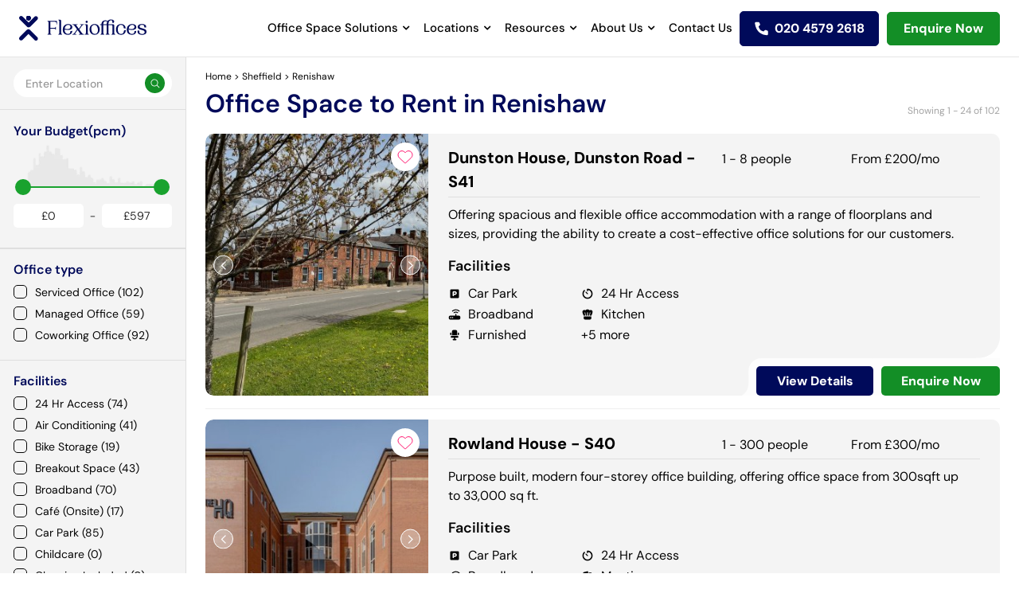

--- FILE ---
content_type: text/html; charset=utf-8
request_url: https://www.flexioffices.co.uk/south-yorkshire/sheffield/renishaw
body_size: 38483
content:
<!DOCTYPE html><html lang="en-GB"><head><script type="c750d8729f6b48f0e05d2caf-text/javascript">(function(w,d,s,l,i){  w[l]=w[l]||[];  w[l].push({'gtm.start': new Date().getTime(), event:'gtm.js'});  var f=d.getElementsByTagName(s)[0],      j=d.createElement(s),      dl=l!='dataLayer'?'&l='+l:'';  j.async=true;  j.src='https://www.googletagmanager.com/gtm.js?id='+i+dl;  f.parentNode.insertBefore(j,f);})(window,document,'script','dataLayer','GTM-5HVZSKP3')</script><meta content="text/html; charset=UTF-8" http-equiv="Content-Type" /><meta charset="utf-8" />
<script type="c750d8729f6b48f0e05d2caf-text/javascript">var _rollbarConfig = {"accessToken":"1ca7a694b77341babc35c3089e722031","captureUncaught":true,"addErrorContext":true,"verbose":true,"payload":{"environment":"production"},"checkIgnore":        function(isUncaught, args, payload) { 
          var trace = payload.body.trace;
          var frames = trace.frames; 
          var firstFrame = frames[0];
          var filename = firstFrame.filename;
          if(frames.length == 1 && filename == '(unknown)') { return true; }

          if(filename.indexOf('Grammarly.js') != -1 || filename.indexOf('https://bat.bing.com/bat.js') != -1 || filename.indexOf('safari-extension') != -1) { return true; }
          
          if(filename.indexOf('gstatic.com') != -1 || filename.indexOf('googletagmanager.com') != -1) { return true; }
          
          var description = args[0]; 
          if(description.indexOf('operation is insecure') != -1 || description.indexOf('localStorage') != -1 || description.indexOf('google_tag_manager') != -1 || description.indexOf('BetterJsPop') != -1) { return true; }

          return false;
        }
};</script>
<script type="c750d8729f6b48f0e05d2caf-text/javascript">!function(r){var e={};function o(n){if(e[n])return e[n].exports;var t=e[n]={i:n,l:!1,exports:{}};return r[n].call(t.exports,t,t.exports,o),t.l=!0,t.exports}o.m=r,o.c=e,o.d=function(r,e,n){o.o(r,e)||Object.defineProperty(r,e,{enumerable:!0,get:n})},o.r=function(r){"undefined"!=typeof Symbol&&Symbol.toStringTag&&Object.defineProperty(r,Symbol.toStringTag,{value:"Module"}),Object.defineProperty(r,"__esModule",{value:!0})},o.t=function(r,e){if(1&e&&(r=o(r)),8&e)return r;if(4&e&&"object"==typeof r&&r&&r.__esModule)return r;var n=Object.create(null);if(o.r(n),Object.defineProperty(n,"default",{enumerable:!0,value:r}),2&e&&"string"!=typeof r)for(var t in r)o.d(n,t,function(e){return r[e]}.bind(null,t));return n},o.n=function(r){var e=r&&r.__esModule?function(){return r.default}:function(){return r};return o.d(e,"a",e),e},o.o=function(r,e){return Object.prototype.hasOwnProperty.call(r,e)},o.p="",o(o.s=0)}([function(r,e,o){"use strict";var n=o(1),t=o(5);_rollbarConfig=_rollbarConfig||{},_rollbarConfig.rollbarJsUrl=_rollbarConfig.rollbarJsUrl||"https://cdn.rollbar.com/rollbarjs/refs/tags/v2.26.1/rollbar.min.js",_rollbarConfig.async=void 0===_rollbarConfig.async||_rollbarConfig.async;var a=n.setupShim(window,_rollbarConfig),l=t(_rollbarConfig);window.rollbar=n.Rollbar,a.loadFull(window,document,!_rollbarConfig.async,_rollbarConfig,l)},function(r,e,o){"use strict";var n=o(2),t=o(3);function a(r){return function(){try{return r.apply(this,arguments)}catch(r){try{console.error("[Rollbar]: Internal error",r)}catch(r){}}}}var l=0;function i(r,e){this.options=r,this._rollbarOldOnError=null;var o=l++;this.shimId=function(){return o},"undefined"!=typeof window&&window._rollbarShims&&(window._rollbarShims[o]={handler:e,messages:[]})}var s=o(4),d=function(r,e){return new i(r,e)},c=function(r){return new s(d,r)};function u(r){return a((function(){var e=this,o=Array.prototype.slice.call(arguments,0),n={shim:e,method:r,args:o,ts:new Date};window._rollbarShims[this.shimId()].messages.push(n)}))}i.prototype.loadFull=function(r,e,o,n,t){var l=!1,i=e.createElement("script"),s=e.getElementsByTagName("script")[0],d=s.parentNode;i.crossOrigin="",i.src=n.rollbarJsUrl,o||(i.async=!0),i.onload=i.onreadystatechange=a((function(){if(!(l||this.readyState&&"loaded"!==this.readyState&&"complete"!==this.readyState)){i.onload=i.onreadystatechange=null;try{d.removeChild(i)}catch(r){}l=!0,function(){var e;if(void 0===r._rollbarDidLoad){e=new Error("rollbar.js did not load");for(var o,n,a,l,i=0;o=r._rollbarShims[i++];)for(o=o.messages||[];n=o.shift();)for(a=n.args||[],i=0;i<a.length;++i)if("function"==typeof(l=a[i])){l(e);break}}"function"==typeof t&&t(e)}()}})),d.insertBefore(i,s)},i.prototype.wrap=function(r,e,o){try{var n;if(n="function"==typeof e?e:function(){return e||{}},"function"!=typeof r)return r;if(r._isWrap)return r;if(!r._rollbar_wrapped&&(r._rollbar_wrapped=function(){o&&"function"==typeof o&&o.apply(this,arguments);try{return r.apply(this,arguments)}catch(o){var e=o;throw e&&("string"==typeof e&&(e=new String(e)),e._rollbarContext=n()||{},e._rollbarContext._wrappedSource=r.toString(),window._rollbarWrappedError=e),e}},r._rollbar_wrapped._isWrap=!0,r.hasOwnProperty))for(var t in r)r.hasOwnProperty(t)&&(r._rollbar_wrapped[t]=r[t]);return r._rollbar_wrapped}catch(e){return r}};for(var p="log,debug,info,warn,warning,error,critical,global,configure,handleUncaughtException,handleAnonymousErrors,handleUnhandledRejection,captureEvent,captureDomContentLoaded,captureLoad".split(","),f=0;f<p.length;++f)i.prototype[p[f]]=u(p[f]);r.exports={setupShim:function(r,e){if(r){var o=e.globalAlias||"Rollbar";if("object"==typeof r[o])return r[o];r._rollbarShims={},r._rollbarWrappedError=null;var l=new c(e);return a((function(){e.captureUncaught&&(l._rollbarOldOnError=r.onerror,n.captureUncaughtExceptions(r,l,!0),e.wrapGlobalEventHandlers&&t(r,l,!0)),e.captureUnhandledRejections&&n.captureUnhandledRejections(r,l,!0);var a=e.autoInstrument;return!1!==e.enabled&&(void 0===a||!0===a||function(r){return!("object"!=typeof r||void 0!==r.page&&!r.page)}(a))&&r.addEventListener&&(r.addEventListener("load",l.captureLoad.bind(l)),r.addEventListener("DOMContentLoaded",l.captureDomContentLoaded.bind(l))),r[o]=l,l}))()}},Rollbar:c}},function(r,e,o){"use strict";function n(r,e,o,n){r._rollbarWrappedError&&(n[4]||(n[4]=r._rollbarWrappedError),n[5]||(n[5]=r._rollbarWrappedError._rollbarContext),r._rollbarWrappedError=null);var t=e.handleUncaughtException.apply(e,n);o&&o.apply(r,n),"anonymous"===t&&(e.anonymousErrorsPending+=1)}r.exports={captureUncaughtExceptions:function(r,e,o){if(r){var t;if("function"==typeof e._rollbarOldOnError)t=e._rollbarOldOnError;else if(r.onerror){for(t=r.onerror;t._rollbarOldOnError;)t=t._rollbarOldOnError;e._rollbarOldOnError=t}e.handleAnonymousErrors();var a=function(){var o=Array.prototype.slice.call(arguments,0);n(r,e,t,o)};o&&(a._rollbarOldOnError=t),r.onerror=a}},captureUnhandledRejections:function(r,e,o){if(r){"function"==typeof r._rollbarURH&&r._rollbarURH.belongsToShim&&r.removeEventListener("unhandledrejection",r._rollbarURH);var n=function(r){var o,n,t;try{o=r.reason}catch(r){o=void 0}try{n=r.promise}catch(r){n="[unhandledrejection] error getting `promise` from event"}try{t=r.detail,!o&&t&&(o=t.reason,n=t.promise)}catch(r){}o||(o="[unhandledrejection] error getting `reason` from event"),e&&e.handleUnhandledRejection&&e.handleUnhandledRejection(o,n)};n.belongsToShim=o,r._rollbarURH=n,r.addEventListener("unhandledrejection",n)}}}},function(r,e,o){"use strict";function n(r,e,o){if(e.hasOwnProperty&&e.hasOwnProperty("addEventListener")){for(var n=e.addEventListener;n._rollbarOldAdd&&n.belongsToShim;)n=n._rollbarOldAdd;var t=function(e,o,t){n.call(this,e,r.wrap(o),t)};t._rollbarOldAdd=n,t.belongsToShim=o,e.addEventListener=t;for(var a=e.removeEventListener;a._rollbarOldRemove&&a.belongsToShim;)a=a._rollbarOldRemove;var l=function(r,e,o){a.call(this,r,e&&e._rollbar_wrapped||e,o)};l._rollbarOldRemove=a,l.belongsToShim=o,e.removeEventListener=l}}r.exports=function(r,e,o){if(r){var t,a,l="EventTarget,Window,Node,ApplicationCache,AudioTrackList,ChannelMergerNode,CryptoOperation,EventSource,FileReader,HTMLUnknownElement,IDBDatabase,IDBRequest,IDBTransaction,KeyOperation,MediaController,MessagePort,ModalWindow,Notification,SVGElementInstance,Screen,TextTrack,TextTrackCue,TextTrackList,WebSocket,WebSocketWorker,Worker,XMLHttpRequest,XMLHttpRequestEventTarget,XMLHttpRequestUpload".split(",");for(t=0;t<l.length;++t)r[a=l[t]]&&r[a].prototype&&n(e,r[a].prototype,o)}}},function(r,e,o){"use strict";function n(r,e){this.impl=r(e,this),this.options=e,function(r){for(var e=function(r){return function(){var e=Array.prototype.slice.call(arguments,0);if(this.impl[r])return this.impl[r].apply(this.impl,e)}},o="log,debug,info,warn,warning,error,critical,global,configure,handleUncaughtException,handleAnonymousErrors,handleUnhandledRejection,_createItem,wrap,loadFull,shimId,captureEvent,captureDomContentLoaded,captureLoad".split(","),n=0;n<o.length;n++)r[o[n]]=e(o[n])}(n.prototype)}n.prototype._swapAndProcessMessages=function(r,e){var o,n,t;for(this.impl=r(this.options);o=e.shift();)n=o.method,t=o.args,this[n]&&"function"==typeof this[n]&&("captureDomContentLoaded"===n||"captureLoad"===n?this[n].apply(this,[t[0],o.ts]):this[n].apply(this,t));return this},r.exports=n},function(r,e,o){"use strict";r.exports=function(r){return function(e){if(!e&&!window._rollbarInitialized){for(var o,n,t=(r=r||{}).globalAlias||"Rollbar",a=window.rollbar,l=function(r){return new a(r)},i=0;o=window._rollbarShims[i++];)n||(n=o.handler),o.handler._swapAndProcessMessages(l,o.messages);window[t]=n,window._rollbarInitialized=!0}}}}]);</script><meta content="IE=edge" http-equiv="X-UA-Compatible" /><meta content="width=device-width, initial-scale=1" name="viewport" /><meta content="#ffffff" name="theme-color" /><meta content="1xE1C85uI4RToudWtZ0GEJmKlrQJHvoJ-kETPhO7XCA" name="google-site-verification" /><meta content="https://www.flexioffices.co.uk/" name="author" /><title>Office Space to Rent in Renishaw | Flexioffices</title>
<meta name="description" content="Find office space to rent in Renishaw and secure the best deal with our free expert search and negotiation services. No fees, no obligations.">
<link rel="canonical" href="https://www.flexioffices.co.uk/south-yorkshire/sheffield/renishaw">
<meta name="robots" content="index, follow">
<link rel="alternate" href="https://www.flexioffices.co.uk/south-yorkshire/sheffield/renishaw" hreflang="en-gb">
<link rel="alternate" href="https://www.flexioffices.com/au/south-yorkshire/sheffield/renishaw" hreflang="en-au">
<link rel="alternate" href="https://www.flexioffices.co.uk/south-yorkshire/sheffield/renishaw" hreflang="x-default">
<meta property="og:title" content="Office Space to Rent in Renishaw | Flexioffices ">
<meta property="og:description" content="Find office space to rent in Renishaw and secure the best deal with our free expert search and negotiation services. No fees, no obligations.">
<meta property="og:image" content="https://assets3.flexioffices.co.uk/assets/icons/logo-d3baad529d0ed08d32788761acea5280958bfff110a49415c928414f1c2811f0.svg">
<meta property="og:type" content="website">
<meta property="og:site_name" content="Flexioffices">
<meta property="og:locale" content="en_GB">
<meta property="og:url" content="https://www.flexioffices.co.uk/south-yorkshire/sheffield/renishaw">
<meta name="twitter:card" content="summary">
<meta name="twitter:site" content="@flexioffices">
<meta name="twitter:url" content="https://www.flexioffices.co.uk/south-yorkshire/sheffield/renishaw">
<meta name="twitter:image" content="https://assets3.flexioffices.co.uk/assets/icons/logo-d3baad529d0ed08d32788761acea5280958bfff110a49415c928414f1c2811f0.svg">
<meta name="twitter:title" content="Office Space to Rent in Renishaw | Flexioffices ">
<meta name="twitter:description" content="Find office space to rent in Renishaw and secure the best deal with our free expert search and negotiation services. No fees, no obligations.">
<meta name="image" content="https://assets3.flexioffices.co.uk/assets/icons/logo-d3baad529d0ed08d32788761acea5280958bfff110a49415c928414f1c2811f0.svg"><meta name="csrf-param" content="authenticity_token" />
<meta name="csrf-token" content="F8jbYtw8QHkJDXqkGqH_EoO-bIKcNwc9ekOAAjs5UqUUWvIT_WvXK61a01MtoKIM8rD6HBMpfl2yQxlcbrZfrg" /><link as="font" crossorigin="anonymous" href="https://assets0.flexioffices.co.uk/assets/slick-26726bac4060abb1226e6ceebc1336e84930fe7a7af1b3895a109d067f5b5dcc.woff" rel="preload" type="font/woff" /><link as="font" crossorigin="anonymous" href="https://assets1.flexioffices.co.uk/assets/ElegantIcons-be1825e52a0dc7df04df9322f62abe2a2f2a25d98aac186de0140dfc7f6bdcae.woff" rel="preload" type="font/woff" /><link as="font" crossorigin="anonymous" href="https://assets3.flexioffices.co.uk/assets/fontawesome-webfont-2adefcbc041e7d18fcf2d417879dc5a09997aa64d675b7a3c4b6ce33da13f3fe.woff2" rel="preload" type="font/woff2" /><link as="font" crossorigin="anonymous" href="https://assets0.flexioffices.co.uk/assets/Futura-Normal-Bt-bf42509f521fc7fd13221780dfc76eb4121e010a8f24438c115521108a838097.ttf" rel="preload" type="font/ttf" /><link as="font" crossorigin="anonymous" href="https://assets2.flexioffices.co.uk/assets/Futura-Light-Bt-3a6bbc1a02cc15adeb488c3244d3ceac05eef2cdd280f6a24d64820b51a390e8.ttf" rel="preload" type="font/ttf" /><link as="font" crossorigin="anonymous" href="https://assets3.flexioffices.co.uk/assets/Futura-ExtraBold-Bt-ad46885f3796b7623672e89925351aff9687c120c050207d1bee488b637f8c77.ttf" rel="preload" type="font/ttf" /><link rel="manifest" href="https://assets3.flexioffices.co.uk/assets/manifest-95b6cea9dacb2d68cfe12f7ab0ca828201a1d3b57cbe5060f0ea3c5ec7ea60eb.json" /><link rel="stylesheet" href="https://assets3.flexioffices.co.uk/assets/application-e0a7e24a0711de840a57fcb65260222fe248a0f0cf77aa739e7ba3ca370dc46c.css" media="all" /><link rel="stylesheet" href="https://cdnjs.cloudflare.com/ajax/libs/noUiSlider/15.7.0/nouislider.min.css" /><script type="c750d8729f6b48f0e05d2caf-text/javascript">(function(w,d,t,r,u){  var f,n,i;  w[u]=w[u]||[],f=function()  {    var o={ti:"343138857", enableAutoSpaTracking: true};    o.q=w[u],w[u]=new UET(o),w[u].push("pageLoad")  },  n=d.createElement(t),n.src=r,n.async=1,n.onload=n.onreadystatechange=function()  {    var s=this.readyState;    s&&s!=="loaded"&&s!=="complete"||(f(),n.onload=n.onreadystatechange=null)  },  i=d.getElementsByTagName(t)[0],i.parentNode.insertBefore(n,i)})(window,document,"script","//bat.bing.com/bat.js","uetq");</script><script type="c750d8729f6b48f0e05d2caf-text/javascript">window.uetq = window.uetq || [];window.uetq.push('consent', 'default', {  'ad_storage': 'denied'});</script><script type="c750d8729f6b48f0e05d2caf-text/javascript">window.uetq = window.uetq || [];window.uetq.push('consent', 'update', {  'ad_storage': 'granted'});</script><!-- Start cookieyes banner --> <script id="cookieyes" src="https://cdn-cookieyes.com/client_data/118c88a4c6f436972da88535/script.js" defer type="c750d8729f6b48f0e05d2caf-text/javascript"></script> <!-- End cookieyes banner --><script src="https://analytics.ahrefs.com/analytics.js" data-key="Heu8wFMuXTZE1NWQN3Q1EA" defer="true" type="c750d8729f6b48f0e05d2caf-text/javascript"></script><script type="c750d8729f6b48f0e05d2caf-text/javascript">(function(h,o,t,j,a,r){h.hj=h.hj||function(){(h.hj.q=h.hj.q||[]).push(arguments)};h._hjSettings={hjid:5229050,hjsv:6};a=o.getElementsByTagName('head')[0];r=o.createElement('script');r.async=1;r.src=t+h._hjSettings.hjid+j+h._hjSettings.hjsv;a.appendChild(r);})(window,document,'https://static.hotjar.com/c/hotjar-','.js?sv=');</script><script type="c750d8729f6b48f0e05d2caf-text/javascript">async src="https://www.googletagmanager.com/gtag/js?id=G-5H5C5VBPE7"</script><script type="c750d8729f6b48f0e05d2caf-text/javascript">window.dataLayer = window.dataLayer || [];function gtag(){dataLayer.push(arguments);}gtag('js', new Date());gtag('config', 'G-5H5C5VBPE7');</script><script type="c750d8729f6b48f0e05d2caf-text/javascript">_linkedin_partner_id = "7805722";window._linkedin_data_partner_ids = window._linkedin_data_partner_ids || [];window._linkedin_data_partner_ids.push(_linkedin_partner_id);</script><script type="c750d8729f6b48f0e05d2caf-text/javascript">(function(l) {  if (!l) {    window.lintrk = function(a,b){window.lintrk.q.push([a,b])};    window.lintrk.q=[];  }  var s = document.getElementsByTagName("script")[0];  var b = document.createElement("script");  b.type = "text/javascript"; b.async = true;  b.src = "https://snap.licdn.com/li.lms-analytics/insight.min.js";  s.parentNode.insertBefore(b, s);})(window.lintrk);</script><noscript><img alt="" height="1" src="https://px.ads.linkedin.com/collect/?pid=7805722&amp;fmt=gif" style="display:none;" width="1" /></noscript><script type="application/ld+json">{ "@context": "http://schema.org", "@type": "WebSite", "name": "Flexioffices", "url": "https://www.flexioffices.co.uk/", "potentialAction": {   "@type": "SearchAction",   "target": "https://www.flexioffices.co.uk/refineSearch?searchTerm={searchTerm}&amp;searchType=0",   "query-input": "required name=searchTerm" }}</script><script type="application/ld+json">{ "@context": "http://schema.org", "@type": "Organization", "name": "Flexioffices", "url": "https://www.flexioffices.co.uk/", "logo" : "https://assets3.flexioffices.co.uk/assets/icons/logo-d3baad529d0ed08d32788761acea5280958bfff110a49415c928414f1c2811f0.svg", "email": "info@flexioffices.com", "contactPoint": {   "@type": "ContactPoint",   "telephone": "02045792618",   "contactType": "customer service",   "areaServed": "GB",   "availableLanguage": "en" }, "sameAs": [   "http://www.facebook.com/flexioffices",   "https://twitter.com/flexioffices",   "http://www.linkedin.com/company/flexioffices" ], "aggregateRating": {    "@type": "AggregateRating",    "ratingValue": 5,    "bestRating": "5",     "reviewCount": 1073 }}</script><link href="/south-yorkshire/sheffield/renishaw?page=2" rel="next" /><script type="application/ld+json">{"@context":"https://schema.org","@type":"BreadcrumbList","itemListElement":[{"@type":"ListItem","position":1,"name":"Home","item":"https://www.flexioffices.co.uk/"},{"@type":"ListItem","position":2,"name":"Sheffield","item":"https://www.flexioffices.co.uk/sheffield"},{"@type":"ListItem","position":3,"name":"Renishaw","item":"https://www.flexioffices.co.uk/south-yorkshire/sheffield/renishaw"}]}</script></head><body class="search-page fixed-header " id="searchBody"><noscript><iframe height="0" src="https://www.googletagmanager.com/ns.html?id=GTM-5HVZSKP3" style="display:none;visibility:hidden" width="0"></iframe></noscript><script type="c750d8729f6b48f0e05d2caf-text/javascript">piAId = '686383';
piCId = '1471';
piHostname = 'pi.pardot.com';
(function() {
  function async_load(){
    var s = document.createElement('script');
    s.type = 'text/javascript';
    s.src = ('https:' == document.location.protocol ? 'https://pi' : 'http://cdn') + '.pardot.com/pd.js';
    var c = document.getElementsByTagName('script')[0];
    c.parentNode.insertBefore(s, c);
  }
  if(window.attachEvent) { window.attachEvent('onload', async_load); }
  else { window.addEventListener('load', async_load, false); }
})();</script><script src="https://secure.perk0mean.com/js/173356.js" type="c750d8729f6b48f0e05d2caf-text/javascript"></script><header id="main-header"><div class="headerinner"><div class="header--brand"><a href="/"><img alt="Flexioffices icon" class="scrolllogo" height="33" src="https://assets1.flexioffices.co.uk/assets/icons/flexi-blue-logo-f070af70854d730ce4de2f2db1b0ea0ba34487d4380ef5b0fffbe76456248eff.svg" width="160" /></a></div><div class="header--nav"><div class="nav-drop"><div class="menu-items"><a class="header--nav__link header--nav__submenu" href="#">Office Space Solutions</a><div class="header--nav__nested"><div class="office-nav"><nav><ul><li class="servedoffice"><a href="/types-of-offices/serviced-office-space">Serviced Office Space</a><p>Get up and running quickly with modern plug &amp; play serviced workspaces</p></li><li class="managedoffice"><a href="/types-of-offices/managed-office-space">Managed Office Space</a><p>Get the best of both worlds with flexible, fully customisable workspaces</p></li></ul></nav><p data-f-id="pbf" style="text-align: center; font-size: 14px; margin-top: 30px; opacity: 0.65; font-family: sans-serif;">Powered by <a href="https://www.froala.com/wysiwyg-editor?pb=1" title="Froala Editor">Froala Editor</a></p></div></div></div><div class="menu-items"><a class="header--nav__link header--nav__submenu" href="#">Locations</a><div class="header--nav__nested"><div class="location-menu"><div class="header--nav"><nav><p>UK Cities</p><a href="/london">London</a><a href="/bristol">Bristol</a><a href="/west-midlands/birmingham">Birmingham</a><a href="/west-yorkshire/leeds">Leeds</a><a href="/edinburgh">Edinburgh</a><a href="/glasgow">Glasgow</a><a href="/merseyside/liverpool">Liverpool</a><a href="/greater-manchester/manchester">Manchester</a></nav></div><div class="header--nav"><nav><p>London Regions</p><a href="/london/city-of-london">City of London</a><a href="/london/south-london">South London</a><a href="/london/north-london">North London</a><a href="/london/east-london">East London</a><a href="/london/west-london">West London</a><a href="/london/south-west-london">South West London</a><a href="/london/south-east-london">South East London</a><a href="/london/north-east-london">North East London</a><a href="/london/north-west-london">North West London</a></nav></div><div class="header--nav"><nav><p>London Areas</p><a href="/london/canary-wharf">Canary Wharf</a><a href="/london/farringdon">Farringdon</a><a href="/london/victoria">Victoria</a><a href="/london/london-bridge">London Bridge</a><a href="/london/marylebone">Marylebone</a><a href="/london/old-street">Old Street</a><a href="/london/covent-garden">Covent Garden</a><a href="/london/mayfair">Mayfair</a><a href="/london/kings-cross">Kings Cross</a><a href="/london/soho">Soho</a><a href="/london/bank">Bank</a><a href="/london/liverpool-street">Liverpool Street</a><a href="/london/euston">Euston</a></nav></div><div class="header--nav"><div class="office-nav"><div class="header--nav"><p class="title-main">Featured Office Guides</p><div class="offices-guides"><a href="https://www.flexioffices.co.uk/blog/a-guide-to-moving-offices" class="officesimg"><img src="https://productionflexioffices.s3.amazonaws.com/uploads/image/image/3213/nav-item-img1_desktop.webp" class="fr-fic fr-dii" alt="A Guide"></a><div class="offices-content"><p class="title"><a href="https://www.flexioffices.co.uk/blog/a-guide-to-moving-offices">A Guide to Moving Offices</a></p><p>Moving into a new office space is an exciting milestone for any business, whether you&#39;re...</p><a class="readmore" href="/blog/a-guide-to-moving-offices" tabindex="0">&nbsp;Read More<span class="sr-only">&nbsp;- A Guide to Moving Offices</span>&nbsp;</a></div></div><div class="offices-guides"><a href="/blog/flexible-office-space-vs-traditional-leases" class="officesimg"><img src="https://productionflexioffices.s3.amazonaws.com/uploads/image/image/3215/nav-item-img2_desktop.webp" class="fr-fic fr-dib" alt="Flexible Office Spaces" width="300"></a><div class="offices-content"><p class="title"><a href="/blog/flexible-office-space-vs-traditional-leases">Flexible Office Spaces vs Traditional Leases</a></p><p>The way we think about offices is changing, with the pandemic and the rise of remote...</p><a class="readmore" href="/blog/flexible-office-space-vs-traditional-leases" tabindex="0">&nbsp;Read More<span class="sr-only">&nbsp;- Flexible Office Spaces vs Traditional Leases</span>&nbsp;</a></div></div></div><p data-f-id="pbf" style="text-align: center; font-size: 14px; margin-top: 30px; opacity: 0.65; font-family: sans-serif;">Powered by <a href="https://www.froala.com/wysiwyg-editor?pb=1" title="Froala Editor">Froala Editor</a></p></div></div></div></div></div><div class="menu-items"><a class="header--nav__link header--nav__submenu" href="#">Resources</a><div class="header--nav__nested"><div class="resources-nav"><div class="resource--nav"><div class="resource--header"><span class="title-main">Office Guides</span><div class="guides-wrapper"><div class="guides--nav"><div class="guides--img"><img src="https://productionflexioffices.s3.amazonaws.com/uploads/image/image/3190/nav-item-img1__1_.webp" alt="Moving" class="fr-fic fr-dii"></div><div class="guides--links"><a href="/blog/a-guide-to-moving-offices">A Guide to Moving Offices</a></div></div><div class="guides--nav"><div class="guides--img"><img src="https://productionflexioffices.s3.amazonaws.com/uploads/image/image/3191/nav-item-img2__1_.webp" class="fr-fic fr-dii" alt="Guide"></div><div class="guides--links"><a href="/blog/a-guide-to-flexible-office-space">A Guide to Flexible Office Space: Benefits, Solutions &amp; Costs</a></div></div><div class="guides--nav"><div class="guides--img"><img src="https://productionflexioffices.s3.amazonaws.com/uploads/image/image/3192/nav-item-img3.webp" class="fr-fic fr-dii" alt="Compare"></div><div class="guides--links"><a href="/blog/flexible-office-space-vs-traditional-leases">Flexible Office Spaces vs Traditional Leases</a></div></div><div class="guides--nav"><div class="guides--img"><img src="https://productionflexioffices.s3.amazonaws.com/uploads/image/image/3193/nav-item-img4.webp" class="fr-fic fr-dii" alt="Cost"></div><div class="guides--links"><a href="/blog/how-much-office-space-costs-in-uk-cities">How Much Office Space Costs in UK Cities</a></div></div></div><div class="more-guide"><a href="/blog">More office guides</a></div></div><div class="resource--header"><span class="title-main">Resource Hub</span><div class="resource-links"><ul><li><a href="/blog">Blog</a></li><li><a href="/resources/category/guides">Guides</a></li><li><a href="https://www.flexioffices.co.uk/resources/category/videos">Videos</a></li><li><a href="https://www.flexioffices.co.uk/resources/category/case-studies">Case Studies</a></li><li><a href="/area-guides">Area Guides</a></li><li><a href="https://www.flexioffices.co.uk/resources/category/data-sheets">Data Sheets</a></li><li><a href="/resources">All Resources</a></li><li><a href="https://www.flexioffices.co.uk/resources/category/london-area-reports">London Area Reports</a></li><li><a href="/office-space-calculator">Office Space Calculator</a></li></ul></div></div></div><p data-f-id="pbf" style="text-align: center; font-size: 14px; margin-top: 30px; opacity: 0.65; font-family: sans-serif;">Powered by <a href="https://www.froala.com/wysiwyg-editor?pb=1" title="Froala Editor">Froala Editor</a></p></div></div></div><div class="menu-items"><a class="header--nav__link header--nav__submenu" href="#">About Us</a><div class="header--nav__nested"><div class="about-nav"><nav><ul><li><a href="/about">About Us</a><p>See how Flexioffices cuts search time and costs, helping companies secure the right office space</p></li><li><a href="/people">Meet The Team</a><p>Meet the office space experts who have placed thousands of companies into the perfect workspace</p></li><li><a href="/how-it-works">How It Works</a><p>Explore our three-step service that finds, negotiates and secures your ideal office fast</p></li><li><a href="/types-of-offices">Types Of Offices</a><p>Compare serviced, managed, coworking and more offices to pick a space that suits your team and budget</p></li></ul></nav></div></div></div><div class="menu-items"><a class="header--nav__link " href="/contact-us">Contact Us</a></div></div><div class="mobilecontact"><div class="call-help"><p>Do you need help searching?</p><a href="callto:020 4579 2618">Give us a call <span>020 4579 2618</span></a><a class="header--enquire" href="/contact-us">Enquire now</a></div></div></div><!--- if site_versions.present?
 = link_to 'select country', '#', class: 'header--nav__link header--nav__submenu'
 .header--nav__nested
   .header--nav__nested--fluid
     nav
       - site_versions.each do |item|
         = link_to item.title, item.url, rel: 'alternate', hreflang: item.hreflang--><div class="header--items"><a class="header--phone" href="tel:020 4579 2618"><span class="rTapNumber435201">020 4579 2618</span></a><a class="header--search shortlist" href="/shortlist">View Shortlist</a><a class="header--search" href="/contact-us">Enquire Now</a><a class="header--enquire" href="">Enquire Now</a><a class="header--menu" href="#"></a></div><div class="header--form"><div class="search-bar-hint"><span class="form-title">Start typing your ideal location here!</span></div><form action="/autocomplete/search" accept-charset="UTF-8" method="get"><input type="hidden" name="search_type" id="search_type_nav" value="1" class="js-type-search" autocomplete="off" /><input type="text" name="search_term" id="search_term_nav" class="form-control input-lg js-search" autocomplete="off" placeholder="Start typing a city, area or postcode" /><div class="search-list"></div></form></div></div></header><div class="search-container search-container--map" id="mapscroll"><div class="colum-left"><div class="list-wrapper"><div class="sidebar-filters"><div class="search-panel"><form action="/autocomplete/search" accept-charset="UTF-8" method="get"><div class="top-search"><input type="hidden" name="search_type" id="search_type_top" value="1" class="js-type-search" autocomplete="off" /><input type="text" name="search_term" id="search_term_top" class="form-control input-lg js-search" autocomplete="off" placeholder="Enter Location" /><button type="submit"><i class="fa fa-search"></i></button><div class="search-list" style="position: absolute; left: 0; top: 1px;"></div></div><div class="mobilefilter"><a class="filter-toggle" href="#">Filters<span class="icon"></span><span class="facility-count" style="display: none"></span></a><a class="map-toggle" href="#">Map view<span class="icon"></span></a><a class="list-view-section hidden" href="#">List View<span class="icon"></span></a></div><div class="filterdropdown"><div class="dropdownclear"><div class="crosspopup"><span class="icon"></span><p>Filters</p><a class="filter-toggle" href="/south-yorkshire/sheffield/renishaw">Clear</a></div></div><div class="input-group-btn btn-group-lg gp-btn"><p>Your Budget(pcm)</p><div class="cost-dropdown"><div data-max="597.0" data-min="0.0" data-start-max="597" data-start-min="0" id="price-slider" style="margin: 20px;"></div><div class="price-values"><div class="form-inline"><div class="form-group"><label for="min_price_input">Min:</label><input type="text" name="min_price_input" id="min_price_input" value="£0" class="form-control input-sm no-spinner price-input" /></div>- <div class="form-group"><label for="max_price_input">Max:</label><input type="text" name="max_price_input" id="max_price_input" value="£597" class="form-control input-sm no-spinner price-input" /></div></div></div><input type="hidden" name="cost_lower_as_number" id="cost_lower" value="0" autocomplete="off" /><input type="hidden" name="cost_higher" id="cost_higher" value="597" autocomplete="off" /><div class="price-reset"><a class="reset-desktopprice btn btn-default" href="/south-yorkshire/sheffield/renishaw">Reset</a></div></div></div><div class="input-group-btn btn-group-lg filterbtn"></div><div class="filters-dropdown"><div class="panel"></div><div class="panel"><div class="panel-heading js-filter-toggle"><a href="#">Office type</a></div><div class="panel-body"><div class="checkbox"><label><input class="js-facility-check" name="facilities[]" type="checkbox" value="ServicedOffice" /><div class="js-facility">Serviced Office (102)</div></label></div><div class="checkbox"><label><input class="js-facility-check" name="facilities[]" type="checkbox" value="ManagedOffice" /><div class="js-facility">Managed Office (59)</div></label></div><div class="checkbox"><label><input class="js-facility-check" name="facilities[]" type="checkbox" value="CoWorking" /><div class="js-facility">Coworking Office (92)</div></label></div></div></div><div class="panel"><div class="panel-heading js-filter-toggle"><a href="#">Facilities</a></div><div class="panel-body"><div class="checkbox"><label><input class="js-facility-check" name="facilities[]" type="checkbox" value="Hr24" /><div class="js-facility">24 Hr Access (74)</div></label></div><div class="checkbox"><label><input class="js-facility-check" name="facilities[]" type="checkbox" value="AirCon" /><div class="js-facility">Air Conditioning (41)</div></label></div><div class="checkbox"><label><input class="js-facility-check" name="facilities[]" type="checkbox" value="BikeRacks" /><div class="js-facility">Bike Storage (19)</div></label></div><div class="checkbox"><label><input class="js-facility-check" name="facilities[]" type="checkbox" value="BreakOutAreas" /><div class="js-facility">Breakout Space (43)</div></label></div><div class="checkbox"><label><input class="js-facility-check" name="facilities[]" type="checkbox" value="Broadband" /><div class="js-facility">Broadband (70)</div></label></div><div class="checkbox"><label><input class="js-facility-check" name="facilities[]" type="checkbox" value="OnsiteCafe" /><div class="js-facility">Café (Onsite) (17)</div></label></div><div class="checkbox"><label><input class="js-facility-check" name="facilities[]" type="checkbox" value="Parking" /><div class="js-facility">Car Park (85)</div></label></div><div class="checkbox disabled text-muted"><label><input class="js-facility-check" disabled="" name="facilities[]" type="checkbox" value="Childcare" /><div class="js-facility">Childcare (0)</div></label></div><div class="checkbox disabled text-muted"><label><input class="js-facility-check" disabled="" name="facilities[]" type="checkbox" value="CleaningIncluded" /><div class="js-facility">Cleaning Included (0)</div></label></div><div class="checkbox disabled text-muted"><label><input class="js-facility-check" disabled="" name="facilities[]" type="checkbox" value="CoffeeTea" /><div class="js-facility">Coffee &amp; Tea (0)</div></label></div><div class="checkbox disabled text-muted"><label><input class="js-facility-check" disabled="" name="facilities[]" type="checkbox" value="Courtyard" /><div class="js-facility">Courtyard (0)</div></label></div><div class="checkbox"><label><input class="js-facility-check" name="facilities[]" type="checkbox" value="DisabledAccess" /><div class="js-facility">Disabled access (43)</div></label></div><div class="checkbox disabled text-muted"><label><input class="js-facility-check" disabled="" name="facilities[]" type="checkbox" value="EventSpace" /><div class="js-facility">Event Space (0)</div></label></div><div class="checkbox"><label><input class="js-facility-check" name="facilities[]" type="checkbox" value="Furniture" /><div class="js-facility">Furnished (65)</div></label></div><div class="checkbox"><label><input class="js-facility-check" name="facilities[]" type="checkbox" value="Gym" /><div class="js-facility">Gym (3)</div></label></div><div class="checkbox"><label><input class="js-facility-check" name="facilities[]" type="checkbox" value="Kitchen" /><div class="js-facility">Kitchen (47)</div></label></div><div class="checkbox disabled text-muted"><label><input class="js-facility-check" disabled="" name="facilities[]" type="checkbox" value="Lockers" /><div class="js-facility">Lockers (0)</div></label></div><div class="checkbox"><label><input class="js-facility-check" name="facilities[]" type="checkbox" value="MeetingRooms" /><div class="js-facility">Meeting rooms (72)</div></label></div><div class="checkbox"><label><input class="js-facility-check" name="facilities[]" type="checkbox" value="Network" /><div class="js-facility">Network Events (44)</div></label></div><div class="checkbox"><label><input class="js-facility-check" name="facilities[]" type="checkbox" value="PetsAllowed" /><div class="js-facility">Pets Friendly (16)</div></label></div><div class="checkbox"><label><input class="js-facility-check" name="facilities[]" type="checkbox" value="PhoneBooths" /><div class="js-facility">Phone Booths (1)</div></label></div><div class="checkbox disabled text-muted"><label><input class="js-facility-check" disabled="" name="facilities[]" type="checkbox" value="PrintingCopying" /><div class="js-facility">Printing &amp; Copying (0)</div></label></div><div class="checkbox"><label><input class="js-facility-check" name="facilities[]" type="checkbox" value="Reception" /><div class="js-facility">Reception (56)</div></label></div><div class="checkbox disabled text-muted"><label><input class="js-facility-check" disabled="" name="facilities[]" type="checkbox" value="RoofTerrace" /><div class="js-facility">Roof Terrace (0)</div></label></div><div class="checkbox disabled text-muted"><label><input class="js-facility-check" disabled="" name="facilities[]" type="checkbox" value="SecureAccess" /><div class="js-facility">Secure Access (0)</div></label></div><div class="checkbox"><label><input class="js-facility-check" name="facilities[]" type="checkbox" value="Showers" /><div class="js-facility">Shower Facilities (29)</div></label></div><div class="checkbox disabled text-muted"><label><input class="js-facility-check" disabled="" name="facilities[]" type="checkbox" value="UtilitiesIncluded" /><div class="js-facility">Utilities Included (0)</div></label></div><div class="checkbox"><label><input class="js-facility-check" name="facilities[]" type="checkbox" value="FibreInternet" /><div class="js-facility">Wi-Fi (26)</div></label></div></div></div></div><div class="action-btn tab-mobile"><a class="btn" href="#">Show 102 results</a></div></div></form></div></div><div class="all-locations"><div class="search-heading"><div class="heading--left"><p><a href='/'>Home</a> > <a href='/sheffield'>Sheffield</a> > Renishaw</p><h1>Office Space to Rent in Renishaw</h1></div><div class="pagging--right"><p>Showing 1 - 24 of 102</p></div></div><div id="search_list"><div class="search-office" data-item="0013Y00002yFKovQAG" data-office-link="/Derbyshire/Chesterfield/Dunston-House---S41_id0013Y00002yFKovQAG"><div class="content"><div class="content-slider slick-not-init"><div class="js-office-details" style=""><a class="office-image-links" target="_self" rel="noopener" href="/Derbyshire/Chesterfield/Dunston-House---S41_id0013Y00002yFKovQAG"><img alt="Dunston House, 
Dunston Road" width="283px" height="283px" src="https://s3.eu-west-2.amazonaws.com/flx.img/0013Y00002yFKovQAG_f64ec947-8a0a-417a-a02e-d672621f310a_372.jpg" /></a></div><div class="js-office-details" style="display: none;"><a class="office-image-links" target="_self" rel="noopener" href="/Derbyshire/Chesterfield/Dunston-House---S41_id0013Y00002yFKovQAG"><img alt="Dunston House, 
Dunston Road" width="283px" height="283px" src="https://s3.eu-west-2.amazonaws.com/flx.img/0013Y00002yFKovQAG_1eb4a1d4-1f22-4673-88ce-863e18ae51e2_372.jpg" /></a></div><div class="js-office-details" style="display: none;"><a class="office-image-links" target="_self" rel="noopener" href="/Derbyshire/Chesterfield/Dunston-House---S41_id0013Y00002yFKovQAG"><img alt="Dunston House, 
Dunston Road" width="283px" height="283px" src="https://s3.eu-west-2.amazonaws.com/flx.img/0013Y00002yFKovQAG_c8f59b3b-41d1-40c9-82f9-02d081299b8a_372.jpg" /></a></div><div class="js-office-details" style="display: none;"><a class="office-image-links" target="_self" rel="noopener" href="/Derbyshire/Chesterfield/Dunston-House---S41_id0013Y00002yFKovQAG"><img alt="Dunston House, 
Dunston Road" width="283px" height="283px" src="https://s3.eu-west-2.amazonaws.com/flx.img/0013Y00002yFKovQAG_ec731706-99a4-48fe-8624-f05cb8519aea_372.jpg" /></a></div><div class="js-office-details" style="display: none;"><a class="office-image-links" target="_self" rel="noopener" href="/Derbyshire/Chesterfield/Dunston-House---S41_id0013Y00002yFKovQAG"><img alt="Dunston House, 
Dunston Road" width="283px" height="283px" src="https://s3.eu-west-2.amazonaws.com/flx.img/0013Y00002yFKovQAG_7f8498e2-3120-48aa-9713-efbd5abb77c0_372.jpg" /></a></div></div><div class="content-actions"><a class="js-multiquote heart add" data-action="add" data-bid="0013Y00002yFKovQAG" data-quote="{&quot;bid&quot;:&quot;0013Y00002yFKovQAG&quot;,&quot;postcode&quot;:&quot;S41 9QD&quot;,&quot;title&quot;:&quot;Dunston House, Dunston Road - S41&quot;,&quot;enhanced&quot;:false,&quot;price&quot;:200,&quot;url&quot;:&quot;/south-yorkshire/sheffield/renishaw&quot;,&quot;is_london_prime&quot;:null}" href="#">Add to Shortlist</a></div></div><div class="offices-details"><div class="title-top"><a class="title-name" href="/Derbyshire/Chesterfield/Dunston-House---S41_id0013Y00002yFKovQAG">Dunston House, Dunston Road - S41</a><div class="people-form"><p class="people">1 - 8 people</p><p class="js-office">From £200/mo</p></div></div><div class="mid-content"><p>Offering spacious and flexible office accommodation with a range of floorplans and sizes, providing the ability to create a cost-effective office solutions for our customers.</p></div><div class="footer"><div class="footer-icons"><p class="factitle">Facilities</p><div class="icon-block"><img height="20" width="25" src="https://productionflexioffices.s3.amazonaws.com/uploads/office_facility/icon/21/square-parking.svg" /><span>Car Park</span></div><div class="icon-block"><img height="20" width="25" src="https://productionflexioffices.s3.amazonaws.com/uploads/office_facility/icon/1/timer.svg" /><span>24 Hr Access</span></div><div class="icon-block"><img height="20" width="25" src="https://productionflexioffices.s3.amazonaws.com/uploads/office_facility/icon/5/router.svg" /><span>Broadband</span></div><div class="icon-block"><img height="20" width="25" src="https://productionflexioffices.s3.amazonaws.com/uploads/office_facility/icon/16/hat-chef.svg" /><span>Kitchen</span></div><div class="icon-block"><img height="20" width="25" src="https://productionflexioffices.s3.amazonaws.com/uploads/office_facility/icon/13/chair-office.svg" /><span>Furnished</span></div><div class="icon-block more-facilities"><span>+5 more</span></div></div><div class="footer-stations"></div></div><div class="footer-actions"><a class="btn btn-warning js-quick-details" data-enhanced="false" data-prime="" href="/Derbyshire/Chesterfield/Dunston-House---S41_id0013Y00002yFKovQAG">View Details</a><a class="btn btn-default js-quick-popup" data-image="https://s3.eu-west-2.amazonaws.com/flx.img/0013Y00002yFKovQAG_f64ec947-8a0a-417a-a02e-d672621f310a_372.jpg" data-link="/quote/new.js?quote_log%5Blocation_btn%5D=Listings&amp;quote_log%5Bquote_items_attributes%5D%5B%5D%5Bprice%5D=200&amp;quote_log%5Bquote_items_attributes%5D%5B%5D%5Boffice_id%5D=0013Y00002yFKovQAG&amp;quote_log%5Bquote_items_attributes%5D%5B%5D%5Bpostcode%5D=S41+9QD&amp;quote_log%5Bquote_items_attributes%5D%5B%5D%5Bname%5D=Dunston+House%2C+Dunston+Road+-+S41&amp;quote_log%5Bquote_items_attributes%5D%5B%5D%5Burl%5D=%2Fsouth-yorkshire%2Fsheffield%2Frenishaw&amp;quote_log%5Bquote_items_attributes%5D%5B%5D%5Benhanced%5D=false&amp;quote_log%5Bquote_items_attributes%5D%5B%5D%5Bis_london_prime%5D=" data-name="Dunston House, Dunston Road - S41" data-price="£200" href="javascript:void(0)">Enquire Now</a></div></div></div><div class="search-office" data-item="0013Y00002mQO8BQAW" data-office-link="/Chesterfield/Rowland-House--S40_id0013Y00002mQO8BQAW"><div class="content"><div class="content-slider slick-not-init"><div class="js-office-details" style=""><a class="office-image-links" target="_self" rel="noopener" href="/Chesterfield/Rowland-House--S40_id0013Y00002mQO8BQAW"><img alt="Rowland House" width="283px" height="283px" src="https://s3.eu-west-2.amazonaws.com/flx.img/0013Y00002mQO8BQAW_1b7f3319-df49-40eb-871d-3cb4bf0d6d32_372.jpg" /></a></div><div class="js-office-details" style="display: none;"><a class="office-image-links" target="_self" rel="noopener" href="/Chesterfield/Rowland-House--S40_id0013Y00002mQO8BQAW"><img alt="Rowland House" width="283px" height="283px" src="https://s3.eu-west-2.amazonaws.com/flx.img/0013Y00002mQO8BQAW_bf6c29b7-eb51-484e-a274-819674b6e671_372.jpg" /></a></div><div class="js-office-details" style="display: none;"><a class="office-image-links" target="_self" rel="noopener" href="/Chesterfield/Rowland-House--S40_id0013Y00002mQO8BQAW"><img alt="Rowland House" width="283px" height="283px" src="https://s3.eu-west-2.amazonaws.com/flx.img/0013Y00002mQO8BQAW_56675652-b558-46ca-ab3e-441b63e755ec_372.jpg" /></a></div><div class="js-office-details" style="display: none;"><a class="office-image-links" target="_self" rel="noopener" href="/Chesterfield/Rowland-House--S40_id0013Y00002mQO8BQAW"><img alt="Rowland House" width="283px" height="283px" src="https://s3.eu-west-2.amazonaws.com/flx.img/0013Y00002mQO8BQAW_0e8e2a93-e631-4c58-86d3-d37bf51f4e36_372.jpg" /></a></div><div class="js-office-details" style="display: none;"><a class="office-image-links" target="_self" rel="noopener" href="/Chesterfield/Rowland-House--S40_id0013Y00002mQO8BQAW"><img alt="Rowland House" width="283px" height="283px" src="https://s3.eu-west-2.amazonaws.com/flx.img/0013Y00002mQO8BQAW_8ec65525-ccfc-4bf1-82a4-752a0ad5b137_372.jpg" /></a></div></div><div class="content-actions"><a class="js-multiquote heart add" data-action="add" data-bid="0013Y00002mQO8BQAW" data-quote="{&quot;bid&quot;:&quot;0013Y00002mQO8BQAW&quot;,&quot;postcode&quot;:&quot;S40 2NQ&quot;,&quot;title&quot;:&quot;Rowland House - S40&quot;,&quot;enhanced&quot;:false,&quot;price&quot;:300,&quot;url&quot;:&quot;/south-yorkshire/sheffield/renishaw&quot;,&quot;is_london_prime&quot;:null}" href="#">Add to Shortlist</a></div></div><div class="offices-details"><div class="title-top"><a class="title-name" href="/Chesterfield/Rowland-House--S40_id0013Y00002mQO8BQAW">Rowland House - S40</a><div class="people-form"><p class="people">1 - 300 people</p><p class="js-office">From £300/mo</p></div></div><div class="mid-content"><p>Purpose built, modern four-storey office building, offering office space from 300sqft up to 33,000 sq ft.</p></div><div class="footer"><div class="footer-icons"><p class="factitle">Facilities</p><div class="icon-block"><img height="20" width="25" src="https://productionflexioffices.s3.amazonaws.com/uploads/office_facility/icon/21/square-parking.svg" /><span>Car Park</span></div><div class="icon-block"><img height="20" width="25" src="https://productionflexioffices.s3.amazonaws.com/uploads/office_facility/icon/1/timer.svg" /><span>24 Hr Access</span></div><div class="icon-block"><img height="20" width="25" src="https://productionflexioffices.s3.amazonaws.com/uploads/office_facility/icon/5/router.svg" /><span>Broadband</span></div><div class="icon-block"><img height="20" width="25" src="https://productionflexioffices.s3.amazonaws.com/uploads/office_facility/icon/18/door-open.svg" /><span>Meeting rooms</span></div><div class="icon-block"><img height="20" width="25" src="https://productionflexioffices.s3.amazonaws.com/uploads/office_facility/icon/16/hat-chef.svg" /><span>Kitchen</span></div><div class="icon-block more-facilities"><span>+11 more</span></div></div><div class="footer-stations"></div></div><div class="footer-actions"><a class="btn btn-warning js-quick-details" data-enhanced="false" data-prime="" href="/Chesterfield/Rowland-House--S40_id0013Y00002mQO8BQAW">View Details</a><a class="btn btn-default js-quick-popup" data-image="https://s3.eu-west-2.amazonaws.com/flx.img/0013Y00002mQO8BQAW_1b7f3319-df49-40eb-871d-3cb4bf0d6d32_372.jpg" data-link="/quote/new.js?quote_log%5Blocation_btn%5D=Listings&amp;quote_log%5Bquote_items_attributes%5D%5B%5D%5Bprice%5D=300&amp;quote_log%5Bquote_items_attributes%5D%5B%5D%5Boffice_id%5D=0013Y00002mQO8BQAW&amp;quote_log%5Bquote_items_attributes%5D%5B%5D%5Bpostcode%5D=S40+2NQ&amp;quote_log%5Bquote_items_attributes%5D%5B%5D%5Bname%5D=Rowland+House+-+S40&amp;quote_log%5Bquote_items_attributes%5D%5B%5D%5Burl%5D=%2Fsouth-yorkshire%2Fsheffield%2Frenishaw&amp;quote_log%5Bquote_items_attributes%5D%5B%5D%5Benhanced%5D=false&amp;quote_log%5Bquote_items_attributes%5D%5B%5D%5Bis_london_prime%5D=" data-name="Rowland House - S40" data-price="£300" href="javascript:void(0)">Enquire Now</a></div></div></div><div class="custom-banner"><div class="skip-search"><div class="title-left"><span>Skip The Search.</span><h3>Get Your Free Curated Shortlist From Our Experts</h3></div><div class="info-right"><p>Hand it over to one of our knowledgeable Experts and unlock off-market properties with a free personalised shortlist.</p><a id="get-shortlist-btn" class="btn" data-src="#popup-business-form" href="javascript:void(0)">Get My Tailored Shortlist</a></div></div></div><div class="search-office" data-item="0013Y00002VvHhVQAV" data-office-link="/South-Yorkshire/Monksbridge-Road---S25_id0013Y00002VvHhVQAV"><div class="content"><div class="content-slider slick-not-init"><div class="js-office-details" style=""><a class="office-image-links" target="_self" rel="noopener" href="/South-Yorkshire/Monksbridge-Road---S25_id0013Y00002VvHhVQAV"><img alt="Nobel Way
Monksbridge Road" width="283px" height="283px" src="https://s3.eu-west-2.amazonaws.com/flx.img/0013Y00002VvHhVQAV_01094855-e1b6-4545-ad0e-ae80c17fa742_372.png" /></a></div><div class="js-office-details" style="display: none;"><a class="office-image-links" target="_self" rel="noopener" href="/South-Yorkshire/Monksbridge-Road---S25_id0013Y00002VvHhVQAV"><img alt="Nobel Way
Monksbridge Road" width="283px" height="283px" src="https://s3.eu-west-2.amazonaws.com/flx.img/0013Y00002VvHhVQAV_a682c7f0-fc07-4f46-b790-c219d6778dff_372.png" /></a></div><div class="js-office-details" style="display: none;"><a class="office-image-links" target="_self" rel="noopener" href="/South-Yorkshire/Monksbridge-Road---S25_id0013Y00002VvHhVQAV"><img alt="Nobel Way
Monksbridge Road" width="283px" height="283px" src="https://s3.eu-west-2.amazonaws.com/flx.img/0013Y00002VvHhVQAV_5d271e78-2f34-4dd3-839d-715d8d050d3d_372.png" /></a></div></div><div class="content-actions"><a class="js-multiquote heart add" data-action="add" data-bid="0013Y00002VvHhVQAV" data-quote="{&quot;bid&quot;:&quot;0013Y00002VvHhVQAV&quot;,&quot;postcode&quot;:&quot;S25 3QB&quot;,&quot;title&quot;:&quot;Monksbridge Road, Nobel Way - S25&quot;,&quot;enhanced&quot;:false,&quot;price&quot;:0,&quot;url&quot;:&quot;/south-yorkshire/sheffield/renishaw&quot;,&quot;is_london_prime&quot;:null}" href="#">Add to Shortlist</a></div></div><div class="offices-details"><div class="title-top"><a class="title-name" href="/South-Yorkshire/Monksbridge-Road---S25_id0013Y00002VvHhVQAV">Monksbridge Road, Nobel Way - S25</a><div class="people-form"><p class="js-office">POA</p></div></div><div class="mid-content"><p>Dinnington is a modern and successful business centre, offering the opportunity to be located with like-minded companies.</p></div><div class="footer"><div class="footer-icons"><p class="factitle">Facilities</p><div class="icon-block"><img height="20" width="25" src="https://productionflexioffices.s3.amazonaws.com/uploads/office_facility/icon/21/square-parking.svg" /><span>Car Park</span></div><div class="icon-block"><img height="20" width="25" src="https://productionflexioffices.s3.amazonaws.com/uploads/office_facility/icon/1/timer.svg" /><span>24 Hr Access</span></div><div class="icon-block"><img height="20" width="25" src="https://productionflexioffices.s3.amazonaws.com/uploads/office_facility/icon/5/router.svg" /><span>Broadband</span></div><div class="icon-block"><img height="20" width="25" src="https://productionflexioffices.s3.amazonaws.com/uploads/office_facility/icon/13/chair-office.svg" /><span>Furnished</span></div></div><div class="footer-stations"></div></div><div class="footer-actions"><a class="btn btn-warning js-quick-details" data-enhanced="false" data-prime="" href="/South-Yorkshire/Monksbridge-Road---S25_id0013Y00002VvHhVQAV">View Details</a><a class="btn btn-default js-quick-popup" data-image="https://s3.eu-west-2.amazonaws.com/flx.img/0013Y00002VvHhVQAV_01094855-e1b6-4545-ad0e-ae80c17fa742_372.png" data-link="/quote/new.js?quote_log%5Blocation_btn%5D=Listings&amp;quote_log%5Bquote_items_attributes%5D%5B%5D%5Bprice%5D=0&amp;quote_log%5Bquote_items_attributes%5D%5B%5D%5Boffice_id%5D=0013Y00002VvHhVQAV&amp;quote_log%5Bquote_items_attributes%5D%5B%5D%5Bpostcode%5D=S25+3QB&amp;quote_log%5Bquote_items_attributes%5D%5B%5D%5Bname%5D=Monksbridge+Road%2C+Nobel+Way+-+S25&amp;quote_log%5Bquote_items_attributes%5D%5B%5D%5Burl%5D=%2Fsouth-yorkshire%2Fsheffield%2Frenishaw&amp;quote_log%5Bquote_items_attributes%5D%5B%5D%5Benhanced%5D=false&amp;quote_log%5Bquote_items_attributes%5D%5B%5D%5Bis_london_prime%5D=" data-name="Monksbridge Road, Nobel Way - S25" data-price="POA" href="javascript:void(0)">Enquire Now</a></div></div></div><div class="search-office" data-item="0013Y00002uJ8U9QAK" data-office-link="/South-Yorkshire/Sheffield/1A-Chantry-Road---S8_id0013Y00002uJ8U9QAK"><div class="content"><div class="content-slider slick-not-init"><div class="js-office-details" style=""><a class="office-image-links" target="_self" rel="noopener" href="/South-Yorkshire/Sheffield/1A-Chantry-Road---S8_id0013Y00002uJ8U9QAK"><img alt="1A Chantry Road" width="283px" height="283px" src="https://s3-eu-west-2.amazonaws.com/flx.prt.img/0013Y00002uJ8U9QAK/5e0b5598-62a9-43d5-9fca-cd1492e15f23_372.jpg" /></a></div><div class="js-office-details" style="display: none;"><a class="office-image-links" target="_self" rel="noopener" href="/South-Yorkshire/Sheffield/1A-Chantry-Road---S8_id0013Y00002uJ8U9QAK"><img alt="1A Chantry Road" width="283px" height="283px" src="https://s3-eu-west-2.amazonaws.com/flx.prt.img/0013Y00002uJ8U9QAK/bc3b5fae-0e41-45f4-b873-7723e2778a48_372.jpg" /></a></div><div class="js-office-details" style="display: none;"><a class="office-image-links" target="_self" rel="noopener" href="/South-Yorkshire/Sheffield/1A-Chantry-Road---S8_id0013Y00002uJ8U9QAK"><img alt="1A Chantry Road" width="283px" height="283px" src="https://s3-eu-west-2.amazonaws.com/flx.prt.img/0013Y00002uJ8U9QAK/bd9eec48-0290-4d8f-8b04-c72037cbc4b7_372.jpg" /></a></div><div class="js-office-details" style="display: none;"><a class="office-image-links" target="_self" rel="noopener" href="/South-Yorkshire/Sheffield/1A-Chantry-Road---S8_id0013Y00002uJ8U9QAK"><img alt="1A Chantry Road" width="283px" height="283px" src="https://s3-eu-west-2.amazonaws.com/flx.prt.img/0013Y00002uJ8U9QAK/3b3e5a9b-c547-4874-857b-5354603e4a80_372.jpg" /></a></div></div><div class="content-actions"><a class="js-multiquote heart add" data-action="add" data-bid="0013Y00002uJ8U9QAK" data-quote="{&quot;bid&quot;:&quot;0013Y00002uJ8U9QAK&quot;,&quot;postcode&quot;:&quot;S8 0QU&quot;,&quot;title&quot;:&quot;1A Chantry Road - S8&quot;,&quot;enhanced&quot;:false,&quot;price&quot;:200,&quot;url&quot;:&quot;/south-yorkshire/sheffield/renishaw&quot;,&quot;is_london_prime&quot;:null}" href="#">Add to Shortlist</a></div></div><div class="offices-details"><div class="title-top"><a class="title-name" href="/South-Yorkshire/Sheffield/1A-Chantry-Road---S8_id0013Y00002uJ8U9QAK">1A Chantry Road - S8</a><div class="people-form"><p class="people">2 - 2 people</p><p class="js-office">From £200/mo</p></div></div><div class="mid-content"><p>Recently converted office space - offering private entrance, kitchen and toilet facilities.</p></div><div class="footer"><div class="footer-icons"><p class="factitle">Facilities</p><div class="icon-block"><img height="20" width="25" src="https://productionflexioffices.s3.amazonaws.com/uploads/office_facility/icon/16/hat-chef.svg" /><span>Kitchen</span></div><div class="icon-block"><img height="20" width="25" src="https://productionflexioffices.s3.amazonaws.com/uploads/office_facility/icon/13/chair-office.svg" /><span>Furnished</span></div><div class="icon-block"><img height="20" width="25" src="https://productionflexioffices.s3.amazonaws.com/uploads/office_facility/icon/4/loveseat.svg" /><span>Breakout Space</span></div></div><div class="footer-stations"></div></div><div class="footer-actions"><a class="btn btn-warning js-quick-details" data-enhanced="false" data-prime="" href="/South-Yorkshire/Sheffield/1A-Chantry-Road---S8_id0013Y00002uJ8U9QAK">View Details</a><a class="btn btn-default js-quick-popup" data-image="https://s3-eu-west-2.amazonaws.com/flx.prt.img/0013Y00002uJ8U9QAK/5e0b5598-62a9-43d5-9fca-cd1492e15f23_372.jpg" data-link="/quote/new.js?quote_log%5Blocation_btn%5D=Listings&amp;quote_log%5Bquote_items_attributes%5D%5B%5D%5Bprice%5D=200&amp;quote_log%5Bquote_items_attributes%5D%5B%5D%5Boffice_id%5D=0013Y00002uJ8U9QAK&amp;quote_log%5Bquote_items_attributes%5D%5B%5D%5Bpostcode%5D=S8+0QU&amp;quote_log%5Bquote_items_attributes%5D%5B%5D%5Bname%5D=1A+Chantry+Road+-+S8&amp;quote_log%5Bquote_items_attributes%5D%5B%5D%5Burl%5D=%2Fsouth-yorkshire%2Fsheffield%2Frenishaw&amp;quote_log%5Bquote_items_attributes%5D%5B%5D%5Benhanced%5D=false&amp;quote_log%5Bquote_items_attributes%5D%5B%5D%5Bis_london_prime%5D=" data-name="1A Chantry Road - S8" data-price="£200" href="javascript:void(0)">Enquire Now</a></div></div></div><div class="search-office" data-item="0013Y00002VvHHyQAN" data-office-link="/Sheffield/Outgang-Lane---S25_id0013Y00002VvHHyQAN"><div class="content"><div class="content-slider slick-not-init"><div class="js-office-details" style=""><a class="office-image-links" target="_self" rel="noopener" href="/Sheffield/Outgang-Lane---S25_id0013Y00002VvHHyQAN"><img alt="Dinnington Business Centre
Outgang Lane" width="283px" height="283px" src="https://s3-eu-west-2.amazonaws.com/flx.img/PRO/0013Y00002VvHHyQAN/121220191657_dinnington-006-entrance14072015144910_372.jpg" /></a></div><div class="js-office-details" style="display: none;"><a class="office-image-links" target="_self" rel="noopener" href="/Sheffield/Outgang-Lane---S25_id0013Y00002VvHHyQAN"><img alt="Dinnington Business Centre
Outgang Lane" width="283px" height="283px" src="https://flexi-images.s3.eu-west-2.amazonaws.com/PRO/0013Y00002VvHHyQAN-Outgang_Lane___S25-2-1764948599976.png" /></a></div><div class="js-office-details" style="display: none;"><a class="office-image-links" target="_self" rel="noopener" href="/Sheffield/Outgang-Lane---S25_id0013Y00002VvHHyQAN"><img alt="Dinnington Business Centre
Outgang Lane" width="283px" height="283px" src="https://flexi-images.s3.eu-west-2.amazonaws.com/PRO/0013Y00002VvHHyQAN-Outgang_Lane___S25-3-1764948600753.png" /></a></div><div class="js-office-details" style="display: none;"><a class="office-image-links" target="_self" rel="noopener" href="/Sheffield/Outgang-Lane---S25_id0013Y00002VvHHyQAN"><img alt="Dinnington Business Centre
Outgang Lane" width="283px" height="283px" src="https://s3-eu-west-2.amazonaws.com/flx.img/PRO/0013Y00002VvHHyQAN/121220191657_Dinnington-009-car-park14072015144922_372.jpg" /></a></div><div class="js-office-details" style="display: none;"><a class="office-image-links" target="_self" rel="noopener" href="/Sheffield/Outgang-Lane---S25_id0013Y00002VvHHyQAN"><img alt="Dinnington Business Centre
Outgang Lane" width="283px" height="283px" src="https://flexi-images.s3.eu-west-2.amazonaws.com/PRO/0013Y00002VvHHyQAN-Outgang_Lane___S25-5-1764948601533.png" /></a></div></div><div class="content-actions"><a class="js-multiquote heart add" data-action="add" data-bid="0013Y00002VvHHyQAN" data-quote="{&quot;bid&quot;:&quot;0013Y00002VvHHyQAN&quot;,&quot;postcode&quot;:&quot;S25 3QX&quot;,&quot;title&quot;:&quot;Outgang Lane - S25&quot;,&quot;enhanced&quot;:false,&quot;price&quot;:258,&quot;url&quot;:&quot;/south-yorkshire/sheffield/renishaw&quot;,&quot;is_london_prime&quot;:null}" href="#">Add to Shortlist</a></div></div><div class="offices-details"><div class="title-top"><a class="title-name" href="/Sheffield/Outgang-Lane---S25_id0013Y00002VvHHyQAN">Outgang Lane - S25</a><div class="people-form"><p class="js-office">From £258/mo</p></div></div><div class="mid-content"><p>The centre offers flexible managed workspace for companies looking for light industrial or office premises.</p></div><div class="footer"><div class="footer-icons"><p class="factitle">Facilities</p><div class="icon-block"><img height="20" width="25" src="https://productionflexioffices.s3.amazonaws.com/uploads/office_facility/icon/21/square-parking.svg" /><span>Car Park</span></div><div class="icon-block"><img height="20" width="25" src="https://productionflexioffices.s3.amazonaws.com/uploads/office_facility/icon/1/timer.svg" /><span>24 Hr Access</span></div><div class="icon-block"><img height="20" width="25" src="https://productionflexioffices.s3.amazonaws.com/uploads/office_facility/icon/5/router.svg" /><span>Broadband</span></div><div class="icon-block"><img height="20" width="25" src="https://productionflexioffices.s3.amazonaws.com/uploads/office_facility/icon/18/door-open.svg" /><span>Meeting rooms</span></div><div class="icon-block"><img height="20" width="25" src="https://productionflexioffices.s3.amazonaws.com/uploads/office_facility/icon/13/chair-office.svg" /><span>Furnished</span></div><div class="icon-block more-facilities"><span>+2 more</span></div></div><div class="footer-stations"></div></div><div class="footer-actions"><a class="btn btn-warning js-quick-details" data-enhanced="false" data-prime="" href="/Sheffield/Outgang-Lane---S25_id0013Y00002VvHHyQAN">View Details</a><a class="btn btn-default js-quick-popup" data-image="https://s3-eu-west-2.amazonaws.com/flx.img/PRO/0013Y00002VvHHyQAN/121220191657_dinnington-006-entrance14072015144910_372.jpg" data-link="/quote/new.js?quote_log%5Blocation_btn%5D=Listings&amp;quote_log%5Bquote_items_attributes%5D%5B%5D%5Bprice%5D=258&amp;quote_log%5Bquote_items_attributes%5D%5B%5D%5Boffice_id%5D=0013Y00002VvHHyQAN&amp;quote_log%5Bquote_items_attributes%5D%5B%5D%5Bpostcode%5D=S25+3QX&amp;quote_log%5Bquote_items_attributes%5D%5B%5D%5Bname%5D=Outgang+Lane+-+S25&amp;quote_log%5Bquote_items_attributes%5D%5B%5D%5Burl%5D=%2Fsouth-yorkshire%2Fsheffield%2Frenishaw&amp;quote_log%5Bquote_items_attributes%5D%5B%5D%5Benhanced%5D=false&amp;quote_log%5Bquote_items_attributes%5D%5B%5D%5Bis_london_prime%5D=" data-name="Outgang Lane - S25" data-price="£258" href="javascript:void(0)">Enquire Now</a></div></div></div><div class="search-office" data-item="0013Y00002VvHMoQAN" data-office-link="/south-yorkshire/sheffield/parkway-avenue-sheffield_id0013Y00002VvHMoQAN"><div class="content"><div class="content-slider slick-not-init"><div class="js-office-details" style=""><a class="office-image-links" target="_self" rel="noopener" href="/south-yorkshire/sheffield/parkway-avenue-sheffield_id0013Y00002VvHMoQAN"><img alt="The Quadrant, 
99 Parkway Avenue" width="283px" height="283px" src="https://s3-eu-west-2.amazonaws.com/flx.img/PRO/0013Y00002VvHMoQAN/121220191655_QuadrantSheffExt.jpg" /></a></div><div class="js-office-details" style="display: none;"><a class="office-image-links" target="_self" rel="noopener" href="/south-yorkshire/sheffield/parkway-avenue-sheffield_id0013Y00002VvHMoQAN"><img alt="The Quadrant, 
99 Parkway Avenue" width="283px" height="283px" src="https://s3-eu-west-2.amazonaws.com/flx.img/PRO/0013Y00002VvHMoQAN/121220191655_QuadrantSheffExt2.jpg" /></a></div><div class="js-office-details" style="display: none;"><a class="office-image-links" target="_self" rel="noopener" href="/south-yorkshire/sheffield/parkway-avenue-sheffield_id0013Y00002VvHMoQAN"><img alt="The Quadrant, 
99 Parkway Avenue" width="283px" height="283px" src="https://s3-eu-west-2.amazonaws.com/flx.img/PRO/0013Y00002VvHMoQAN/121220191655_QuadrantSheffRecep.jpg" /></a></div><div class="js-office-details" style="display: none;"><a class="office-image-links" target="_self" rel="noopener" href="/south-yorkshire/sheffield/parkway-avenue-sheffield_id0013Y00002VvHMoQAN"><img alt="The Quadrant, 
99 Parkway Avenue" width="283px" height="283px" src="https://s3-eu-west-2.amazonaws.com/flx.img/PRO/0013Y00002VvHMoQAN/121220191655_QuadrantSheffMeet.jpg" /></a></div><div class="js-office-details" style="display: none;"><a class="office-image-links" target="_self" rel="noopener" href="/south-yorkshire/sheffield/parkway-avenue-sheffield_id0013Y00002VvHMoQAN"><img alt="The Quadrant, 
99 Parkway Avenue" width="283px" height="283px" src="https://s3-eu-west-2.amazonaws.com/flx.img/PRO/0013Y00002VvHMoQAN/121220191655_QuadrantSheffBreak.jpg" /></a></div></div><div class="content-actions"><a class="js-multiquote heart add" data-action="add" data-bid="0013Y00002VvHMoQAN" data-quote="{&quot;bid&quot;:&quot;0013Y00002VvHMoQAN&quot;,&quot;postcode&quot;:&quot;S9 4WG&quot;,&quot;title&quot;:&quot;99 Parkway Avenue - Sheffield&quot;,&quot;enhanced&quot;:false,&quot;price&quot;:150,&quot;url&quot;:&quot;/south-yorkshire/sheffield/renishaw&quot;,&quot;is_london_prime&quot;:null}" href="#">Add to Shortlist</a></div></div><div class="offices-details"><div class="title-top"><a class="title-name" href="/south-yorkshire/sheffield/parkway-avenue-sheffield_id0013Y00002VvHMoQAN">99 Parkway Avenue - Sheffield</a><div class="people-form"><p class="people">4 - 20 people</p><p class="js-office">From £150/mo</p></div></div><div class="mid-content"><p>The centre was designed to combine a spectacular building that will impress clients with the perfect working environment for you and your team.
 Designed with the needs of dynamic businesses in mind, the centre offers a high-spec, environmentally-friendly building with flexible office space.</p></div><div class="footer"><div class="footer-icons"><p class="factitle">Facilities</p><div class="icon-block"><img height="20" width="25" src="https://productionflexioffices.s3.amazonaws.com/uploads/office_facility/icon/21/square-parking.svg" /><span>Car Park</span></div><div class="icon-block"><img height="20" width="25" src="https://productionflexioffices.s3.amazonaws.com/uploads/office_facility/icon/5/router.svg" /><span>Broadband</span></div><div class="icon-block"><img height="20" width="25" src="https://productionflexioffices.s3.amazonaws.com/uploads/office_facility/icon/18/door-open.svg" /><span>Meeting rooms</span></div><div class="icon-block"><img height="20" width="25" src="https://productionflexioffices.s3.amazonaws.com/uploads/office_facility/icon/13/chair-office.svg" /><span>Furnished</span></div><div class="icon-block"><img height="20" width="25" src="https://productionflexioffices.s3.amazonaws.com/uploads/office_facility/icon/23/bell-concierge.svg" /><span>Reception</span></div><div class="icon-block more-facilities"><span>+1 more</span></div></div><div class="footer-stations"></div></div><div class="footer-actions"><a class="btn btn-warning js-quick-details" data-enhanced="false" data-prime="" href="/south-yorkshire/sheffield/parkway-avenue-sheffield_id0013Y00002VvHMoQAN">View Details</a><a class="btn btn-default js-quick-popup" data-image="https://s3-eu-west-2.amazonaws.com/flx.img/PRO/0013Y00002VvHMoQAN/121220191655_QuadrantSheffExt.jpg" data-link="/quote/new.js?quote_log%5Blocation_btn%5D=Listings&amp;quote_log%5Bquote_items_attributes%5D%5B%5D%5Bprice%5D=150&amp;quote_log%5Bquote_items_attributes%5D%5B%5D%5Boffice_id%5D=0013Y00002VvHMoQAN&amp;quote_log%5Bquote_items_attributes%5D%5B%5D%5Bpostcode%5D=S9+4WG&amp;quote_log%5Bquote_items_attributes%5D%5B%5D%5Bname%5D=99+Parkway+Avenue+-+Sheffield&amp;quote_log%5Bquote_items_attributes%5D%5B%5D%5Burl%5D=%2Fsouth-yorkshire%2Fsheffield%2Frenishaw&amp;quote_log%5Bquote_items_attributes%5D%5B%5D%5Benhanced%5D=false&amp;quote_log%5Bquote_items_attributes%5D%5B%5D%5Bis_london_prime%5D=" data-name="99 Parkway Avenue - Sheffield" data-price="£150" href="javascript:void(0)">Enquire Now</a></div></div></div><div class="search-office" data-item="0013Y00002VvHn0QAF" data-office-link="/south-yorkshire/sheffield/europa-link-s9_id0013Y00002VvHn0QAF"><div class="content"><div class="content-slider slick-not-init"><div class="js-office-details" style=""><a class="office-image-links" target="_self" rel="noopener" href="/south-yorkshire/sheffield/europa-link-s9_id0013Y00002VvHn0QAF"><img alt="Sheffield Business Centre,
Europa Link" width="283px" height="283px" src="https://s3-eu-west-2.amazonaws.com/flx.img/PRO/0013Y00002VvHn0QAF/121220191652_SheffieldBC114112017120858_372.jpg" /></a></div><div class="js-office-details" style="display: none;"><a class="office-image-links" target="_self" rel="noopener" href="/south-yorkshire/sheffield/europa-link-s9_id0013Y00002VvHn0QAF"><img alt="Sheffield Business Centre,
Europa Link" width="283px" height="283px" src="https://s3-eu-west-2.amazonaws.com/flx.img/PRO/0013Y00002VvHn0QAF/121220191652_SheffieldBC214112017120901_372.jpg" /></a></div><div class="js-office-details" style="display: none;"><a class="office-image-links" target="_self" rel="noopener" href="/south-yorkshire/sheffield/europa-link-s9_id0013Y00002VvHn0QAF"><img alt="Sheffield Business Centre,
Europa Link" width="283px" height="283px" src="https://s3-eu-west-2.amazonaws.com/flx.img/PRO/0013Y00002VvHn0QAF/121220191652_SheffieldBC314112017120902_372.jpg" /></a></div></div><div class="content-actions"><a class="js-multiquote heart add" data-action="add" data-bid="0013Y00002VvHn0QAF" data-quote="{&quot;bid&quot;:&quot;0013Y00002VvHn0QAF&quot;,&quot;postcode&quot;:&quot;S9 1XZ&quot;,&quot;title&quot;:&quot;Europa Link - S9&quot;,&quot;enhanced&quot;:false,&quot;price&quot;:210,&quot;url&quot;:&quot;/south-yorkshire/sheffield/renishaw&quot;,&quot;is_london_prime&quot;:null}" href="#">Add to Shortlist</a></div></div><div class="offices-details"><div class="title-top"><a class="title-name" href="/south-yorkshire/sheffield/europa-link-s9_id0013Y00002VvHn0QAF">Europa Link - S9</a><div class="people-form"><p class="people">1 - 20 people</p><p class="js-office">From £210/mo</p></div></div><div class="mid-content"><p>Offering over 17,000 sq ft of serviced office space.</p></div><div class="footer"><div class="footer-icons"><p class="factitle">Facilities</p><div class="icon-block"><img height="20" width="25" src="https://productionflexioffices.s3.amazonaws.com/uploads/office_facility/icon/21/square-parking.svg" /><span>Car Park</span></div><div class="icon-block"><img height="20" width="25" src="https://productionflexioffices.s3.amazonaws.com/uploads/office_facility/icon/1/timer.svg" /><span>24 Hr Access</span></div><div class="icon-block"><img height="20" width="25" src="https://productionflexioffices.s3.amazonaws.com/uploads/office_facility/icon/18/door-open.svg" /><span>Meeting rooms</span></div><div class="icon-block"><img height="20" width="25" src="https://productionflexioffices.s3.amazonaws.com/uploads/office_facility/icon/13/chair-office.svg" /><span>Furnished</span></div><div class="icon-block"><img height="20" width="25" src="https://productionflexioffices.s3.amazonaws.com/uploads/office_facility/icon/2/air-conditioner.svg" /><span>Air Conditioning</span></div><div class="icon-block more-facilities"><span>+2 more</span></div></div><div class="footer-stations"></div></div><div class="footer-actions"><a class="btn btn-warning js-quick-details" data-enhanced="false" data-prime="" href="/south-yorkshire/sheffield/europa-link-s9_id0013Y00002VvHn0QAF">View Details</a><a class="btn btn-default js-quick-popup" data-image="https://s3-eu-west-2.amazonaws.com/flx.img/PRO/0013Y00002VvHn0QAF/121220191652_SheffieldBC114112017120858_372.jpg" data-link="/quote/new.js?quote_log%5Blocation_btn%5D=Listings&amp;quote_log%5Bquote_items_attributes%5D%5B%5D%5Bprice%5D=210&amp;quote_log%5Bquote_items_attributes%5D%5B%5D%5Boffice_id%5D=0013Y00002VvHn0QAF&amp;quote_log%5Bquote_items_attributes%5D%5B%5D%5Bpostcode%5D=S9+1XZ&amp;quote_log%5Bquote_items_attributes%5D%5B%5D%5Bname%5D=Europa+Link+-+S9&amp;quote_log%5Bquote_items_attributes%5D%5B%5D%5Burl%5D=%2Fsouth-yorkshire%2Fsheffield%2Frenishaw&amp;quote_log%5Bquote_items_attributes%5D%5B%5D%5Benhanced%5D=false&amp;quote_log%5Bquote_items_attributes%5D%5B%5D%5Bis_london_prime%5D=" data-name="Europa Link - S9" data-price="£210" href="javascript:void(0)">Enquire Now</a></div></div></div><div class="search-office" data-item="0013Y00002VvHlxQAF" data-office-link="/sheffield/sheffield/so-offices-sheffield-s9_id0013Y00002VvHlxQAF"><div class="content"><div class="content-slider slick-not-init"><div class="js-office-details" style=""><a class="office-image-links" target="_self" rel="noopener" href="/sheffield/sheffield/so-offices-sheffield-s9_id0013Y00002VvHlxQAF"><img alt="The Hart Shaw Building
Europa Link" width="283px" height="283px" src="https://s3-eu-west-2.amazonaws.com/flx.img/PRO/0013Y00002VvHlxQAF/121220191642_Hart_Shaw_Ext_1.jpg" /></a></div><div class="js-office-details" style="display: none;"><a class="office-image-links" target="_self" rel="noopener" href="/sheffield/sheffield/so-offices-sheffield-s9_id0013Y00002VvHlxQAF"><img alt="The Hart Shaw Building
Europa Link" width="283px" height="283px" src="https://s3-eu-west-2.amazonaws.com/flx.img/PRO/0013Y00002VvHlxQAF/121220191642_Hart_Shaw_Ext_2.jpg" /></a></div><div class="js-office-details" style="display: none;"><a class="office-image-links" target="_self" rel="noopener" href="/sheffield/sheffield/so-offices-sheffield-s9_id0013Y00002VvHlxQAF"><img alt="The Hart Shaw Building
Europa Link" width="283px" height="283px" src="https://s3-eu-west-2.amazonaws.com/flx.img/PRO/0013Y00002VvHlxQAF/121220191642_Hart_Shaw_Reception.jpg" /></a></div><div class="js-office-details" style="display: none;"><a class="office-image-links" target="_self" rel="noopener" href="/sheffield/sheffield/so-offices-sheffield-s9_id0013Y00002VvHlxQAF"><img alt="The Hart Shaw Building
Europa Link" width="283px" height="283px" src="https://s3-eu-west-2.amazonaws.com/flx.img/PRO/0013Y00002VvHlxQAF/121220191642_Hart_Shaw_Office_2.jpg" /></a></div><div class="js-office-details" style="display: none;"><a class="office-image-links" target="_self" rel="noopener" href="/sheffield/sheffield/so-offices-sheffield-s9_id0013Y00002VvHlxQAF"><img alt="The Hart Shaw Building
Europa Link" width="283px" height="283px" src="https://s3-eu-west-2.amazonaws.com/flx.img/PRO/0013Y00002VvHlxQAF/121220191642_Hart_Shaw_Office_1.jpg" /></a></div></div><div class="content-actions"><a class="js-multiquote heart add" data-action="add" data-bid="0013Y00002VvHlxQAF" data-quote="{&quot;bid&quot;:&quot;0013Y00002VvHlxQAF&quot;,&quot;postcode&quot;:&quot;S9 1XU&quot;,&quot;title&quot;:&quot;The Hart Shaw Building, Europa Link - S9&quot;,&quot;enhanced&quot;:false,&quot;price&quot;:210,&quot;url&quot;:&quot;/south-yorkshire/sheffield/renishaw&quot;,&quot;is_london_prime&quot;:null}" href="#">Add to Shortlist</a></div></div><div class="offices-details"><div class="title-top"><a class="title-name" href="/sheffield/sheffield/so-offices-sheffield-s9_id0013Y00002VvHlxQAF">The Hart Shaw Building, Europa Link - S9</a><div class="people-form"><p class="people">2 - 8 people</p><p class="js-office">From £210/mo</p></div></div><div class="mid-content"><p>**12 months free unlimited broadband** High quality serviced offices on ground floor of modern prestigious office building.</p></div><div class="footer"><div class="footer-icons"><p class="factitle">Facilities</p><div class="icon-block"><img height="20" width="25" src="https://productionflexioffices.s3.amazonaws.com/uploads/office_facility/icon/21/square-parking.svg" /><span>Car Park</span></div><div class="icon-block"><img height="20" width="25" src="https://productionflexioffices.s3.amazonaws.com/uploads/office_facility/icon/1/timer.svg" /><span>24 Hr Access</span></div><div class="icon-block"><img height="20" width="25" src="https://productionflexioffices.s3.amazonaws.com/uploads/office_facility/icon/5/router.svg" /><span>Broadband</span></div><div class="icon-block"><img height="20" width="25" src="https://productionflexioffices.s3.amazonaws.com/uploads/office_facility/icon/18/door-open.svg" /><span>Meeting rooms</span></div><div class="icon-block"><img height="20" width="25" src="https://productionflexioffices.s3.amazonaws.com/uploads/office_facility/icon/13/chair-office.svg" /><span>Furnished</span></div><div class="icon-block more-facilities"><span>+5 more</span></div></div><div class="footer-stations"></div></div><div class="footer-actions"><a class="btn btn-warning js-quick-details" data-enhanced="false" data-prime="" href="/sheffield/sheffield/so-offices-sheffield-s9_id0013Y00002VvHlxQAF">View Details</a><a class="btn btn-default js-quick-popup" data-image="https://s3-eu-west-2.amazonaws.com/flx.img/PRO/0013Y00002VvHlxQAF/121220191642_Hart_Shaw_Ext_1.jpg" data-link="/quote/new.js?quote_log%5Blocation_btn%5D=Listings&amp;quote_log%5Bquote_items_attributes%5D%5B%5D%5Bprice%5D=210&amp;quote_log%5Bquote_items_attributes%5D%5B%5D%5Boffice_id%5D=0013Y00002VvHlxQAF&amp;quote_log%5Bquote_items_attributes%5D%5B%5D%5Bpostcode%5D=S9+1XU&amp;quote_log%5Bquote_items_attributes%5D%5B%5D%5Bname%5D=The+Hart+Shaw+Building%2C+Europa+Link+-+S9&amp;quote_log%5Bquote_items_attributes%5D%5B%5D%5Burl%5D=%2Fsouth-yorkshire%2Fsheffield%2Frenishaw&amp;quote_log%5Bquote_items_attributes%5D%5B%5D%5Benhanced%5D=false&amp;quote_log%5Bquote_items_attributes%5D%5B%5D%5Bis_london_prime%5D=" data-name="The Hart Shaw Building, Europa Link - S9" data-price="£210" href="javascript:void(0)">Enquire Now</a></div></div></div><div class="search-office" data-item="0013Y00002VvJ66QAF" data-office-link="/sheffield/prospect-road-s2_id0013Y00002VvJ66QAF"><div class="content"><div class="content-slider slick-not-init"><div class="js-office-details" style=""><a class="office-image-links" target="_self" rel="noopener" href="/sheffield/prospect-road-s2_id0013Y00002VvJ66QAF"><img alt="Sheaf Bank Business Park,
Prospect Road" width="283px" height="283px" src="https://s3-eu-west-2.amazonaws.com/flx.img/PRO/0013Y00002VvJ66QAF/121220191630_SheafBankExt21012014124111_220.jpg" /></a></div><div class="js-office-details" style="display: none;"><a class="office-image-links" target="_self" rel="noopener" href="/sheffield/prospect-road-s2_id0013Y00002VvJ66QAF"><img alt="Sheaf Bank Business Park,
Prospect Road" width="283px" height="283px" src="https://s3-eu-west-2.amazonaws.com/flx.img/PRO/0013Y00002VvJ66QAF/121220191630_SheafBankHallway21012014124122_220.jpg" /></a></div><div class="js-office-details" style="display: none;"><a class="office-image-links" target="_self" rel="noopener" href="/sheffield/prospect-road-s2_id0013Y00002VvJ66QAF"><img alt="Sheaf Bank Business Park,
Prospect Road" width="283px" height="283px" src="https://s3-eu-west-2.amazonaws.com/flx.img/PRO/0013Y00002VvJ66QAF/121220191630_SheafBankOffice121012014124126_220.jpg" /></a></div><div class="js-office-details" style="display: none;"><a class="office-image-links" target="_self" rel="noopener" href="/sheffield/prospect-road-s2_id0013Y00002VvJ66QAF"><img alt="Sheaf Bank Business Park,
Prospect Road" width="283px" height="283px" src="https://s3-eu-west-2.amazonaws.com/flx.img/PRO/0013Y00002VvJ66QAF/121220191630_SheafBankOffice221012014124131_220.jpg" /></a></div></div><div class="content-actions"><a class="js-multiquote heart add" data-action="add" data-bid="0013Y00002VvJ66QAF" data-quote="{&quot;bid&quot;:&quot;0013Y00002VvJ66QAF&quot;,&quot;postcode&quot;:&quot;S2 3EN&quot;,&quot;title&quot;:&quot;Prospect Road - S2&quot;,&quot;enhanced&quot;:false,&quot;price&quot;:0,&quot;url&quot;:&quot;/south-yorkshire/sheffield/renishaw&quot;,&quot;is_london_prime&quot;:null}" href="#">Add to Shortlist</a></div></div><div class="offices-details"><div class="title-top"><a class="title-name" href="/sheffield/prospect-road-s2_id0013Y00002VvJ66QAF">Prospect Road - S2</a><div class="people-form"><p class="people">2 - 12 people</p><p class="js-office">POA</p></div></div><div class="mid-content"><p>These offices are refurbished to a high standard.</p></div><div class="footer"><div class="footer-icons"><p class="factitle">Facilities</p><div class="icon-block"><img height="20" width="25" src="https://productionflexioffices.s3.amazonaws.com/uploads/office_facility/icon/21/square-parking.svg" /><span>Car Park</span></div><div class="icon-block"><img height="20" width="25" src="https://productionflexioffices.s3.amazonaws.com/uploads/office_facility/icon/1/timer.svg" /><span>24 Hr Access</span></div></div><div class="footer-stations"></div></div><div class="footer-actions"><a class="btn btn-warning js-quick-details" data-enhanced="false" data-prime="" href="/sheffield/prospect-road-s2_id0013Y00002VvJ66QAF">View Details</a><a class="btn btn-default js-quick-popup" data-image="https://s3-eu-west-2.amazonaws.com/flx.img/PRO/0013Y00002VvJ66QAF/121220191630_SheafBankExt21012014124111_220.jpg" data-link="/quote/new.js?quote_log%5Blocation_btn%5D=Listings&amp;quote_log%5Bquote_items_attributes%5D%5B%5D%5Bprice%5D=0&amp;quote_log%5Bquote_items_attributes%5D%5B%5D%5Boffice_id%5D=0013Y00002VvJ66QAF&amp;quote_log%5Bquote_items_attributes%5D%5B%5D%5Bpostcode%5D=S2+3EN&amp;quote_log%5Bquote_items_attributes%5D%5B%5D%5Bname%5D=Prospect+Road+-+S2&amp;quote_log%5Bquote_items_attributes%5D%5B%5D%5Burl%5D=%2Fsouth-yorkshire%2Fsheffield%2Frenishaw&amp;quote_log%5Bquote_items_attributes%5D%5B%5D%5Benhanced%5D=false&amp;quote_log%5Bquote_items_attributes%5D%5B%5D%5Bis_london_prime%5D=" data-name="Prospect Road - S2" data-price="POA" href="javascript:void(0)">Enquire Now</a></div></div></div><div class="search-office" data-item="0013Y00002VvHxcQAF" data-office-link="/nottinghamshire/border-road-ng20_id0013Y00002VvHxcQAF"><div class="content"><div class="content-slider slick-not-init"><div class="js-office-details" style=""><a class="office-image-links" target="_self" rel="noopener" href="/nottinghamshire/border-road-ng20_id0013Y00002VvHxcQAF"><img alt="Shirebrook Business Centre.
Border Road" width="283px" height="283px" src="https://s3-eu-west-2.amazonaws.com/flx.img/PRO/0013Y00002VvHxcQAF/121220191639_ShireBBCPHext12062017100930_372.jpg" /></a></div><div class="js-office-details" style="display: none;"><a class="office-image-links" target="_self" rel="noopener" href="/nottinghamshire/border-road-ng20_id0013Y00002VvHxcQAF"><img alt="Shirebrook Business Centre.
Border Road" width="283px" height="283px" src="https://s3-eu-west-2.amazonaws.com/flx.img/PRO/0013Y00002VvHxcQAF/121220191639_ShireBBCPHhall12062017100934_372.jpg" /></a></div><div class="js-office-details" style="display: none;"><a class="office-image-links" target="_self" rel="noopener" href="/nottinghamshire/border-road-ng20_id0013Y00002VvHxcQAF"><img alt="Shirebrook Business Centre.
Border Road" width="283px" height="283px" src="https://s3-eu-west-2.amazonaws.com/flx.img/PRO/0013Y00002VvHxcQAF/121220191639_ShireBBCPHdesk12062017100940_372.jpg" /></a></div><div class="js-office-details" style="display: none;"><a class="office-image-links" target="_self" rel="noopener" href="/nottinghamshire/border-road-ng20_id0013Y00002VvHxcQAF"><img alt="Shirebrook Business Centre.
Border Road" width="283px" height="283px" src="https://s3-eu-west-2.amazonaws.com/flx.img/PRO/0013Y00002VvHxcQAF/121220191639_ShireBBCPHmeet12062017100942_372.jpg" /></a></div></div><div class="content-actions"><a class="js-multiquote heart add" data-action="add" data-bid="0013Y00002VvHxcQAF" data-quote="{&quot;bid&quot;:&quot;0013Y00002VvHxcQAF&quot;,&quot;postcode&quot;:&quot;NG20 8TB&quot;,&quot;title&quot;:&quot;Border Road - NG20&quot;,&quot;enhanced&quot;:false,&quot;price&quot;:130,&quot;url&quot;:&quot;/south-yorkshire/sheffield/renishaw&quot;,&quot;is_london_prime&quot;:null}" href="#">Add to Shortlist</a></div></div><div class="offices-details"><div class="title-top"><a class="title-name" href="/nottinghamshire/border-road-ng20_id0013Y00002VvHxcQAF">Border Road - NG20</a><div class="people-form"><p class="people">1 - 6 people</p><p class="js-office">From £130/mo</p></div></div><div class="mid-content"><p>Award winning, high quality business space, based in refurbished historic former railway station buildings.</p></div><div class="footer"><div class="footer-icons"><p class="factitle">Facilities</p><div class="icon-block"><img height="20" width="25" src="https://productionflexioffices.s3.amazonaws.com/uploads/office_facility/icon/21/square-parking.svg" /><span>Car Park</span></div><div class="icon-block"><img height="20" width="25" src="https://productionflexioffices.s3.amazonaws.com/uploads/office_facility/icon/1/timer.svg" /><span>24 Hr Access</span></div><div class="icon-block"><img height="20" width="25" src="https://productionflexioffices.s3.amazonaws.com/uploads/office_facility/icon/5/router.svg" /><span>Broadband</span></div><div class="icon-block"><img height="20" width="25" src="https://productionflexioffices.s3.amazonaws.com/uploads/office_facility/icon/11/wheelchair.svg" /><span>Disabled access</span></div></div><div class="footer-stations"><div class="section transport-links"><ul><p class="transport">Transport</p><li><div class="transport-link"><img alt="train_station" class="transport-icon" src="https://assets1.flexioffices.co.uk/assets/nationalrail-icon-9d271f6db8f0c156930b733125ef42a1f1454917305295b4c3c3891ba4c97665.svg" />Shirebrook<span class="transport-time">(1 min)</span></div></li></ul></div></div></div><div class="footer-actions"><a class="btn btn-warning js-quick-details" data-enhanced="false" data-prime="" href="/nottinghamshire/border-road-ng20_id0013Y00002VvHxcQAF">View Details</a><a class="btn btn-default js-quick-popup" data-image="https://s3-eu-west-2.amazonaws.com/flx.img/PRO/0013Y00002VvHxcQAF/121220191639_ShireBBCPHext12062017100930_372.jpg" data-link="/quote/new.js?quote_log%5Blocation_btn%5D=Listings&amp;quote_log%5Bquote_items_attributes%5D%5B%5D%5Bprice%5D=130&amp;quote_log%5Bquote_items_attributes%5D%5B%5D%5Boffice_id%5D=0013Y00002VvHxcQAF&amp;quote_log%5Bquote_items_attributes%5D%5B%5D%5Bpostcode%5D=NG20+8TB&amp;quote_log%5Bquote_items_attributes%5D%5B%5D%5Bname%5D=Border+Road+-+NG20&amp;quote_log%5Bquote_items_attributes%5D%5B%5D%5Burl%5D=%2Fsouth-yorkshire%2Fsheffield%2Frenishaw&amp;quote_log%5Bquote_items_attributes%5D%5B%5D%5Benhanced%5D=false&amp;quote_log%5Bquote_items_attributes%5D%5B%5D%5Bis_london_prime%5D=" data-name="Border Road - NG20" data-price="£130" href="javascript:void(0)">Enquire Now</a></div></div></div><div class="search-office" data-item="0013Y00002VvIcTQAV" data-office-link="/south-yorkshire/sheffield/wostenholm-road-s7_id0013Y00002VvIcTQAV"><div class="content"><div class="content-slider slick-not-init"><div class="js-office-details" style=""><a class="office-image-links" target="_self" rel="noopener" href="/south-yorkshire/sheffield/wostenholm-road-s7_id0013Y00002VvIcTQAV"><img alt="61 Wostenholm Road" width="283px" height="283px" src="https://s3-eu-west-2.amazonaws.com/flx.img/PRO/0013Y00002VvIcTQAV/121220191658_WostenholmRdS7RAExt.jpg" /></a></div><div class="js-office-details" style="display: none;"><a class="office-image-links" target="_self" rel="noopener" href="/south-yorkshire/sheffield/wostenholm-road-s7_id0013Y00002VvIcTQAV"><img alt="61 Wostenholm Road" width="283px" height="283px" src="https://s3-eu-west-2.amazonaws.com/flx.img/PRO/0013Y00002VvIcTQAV/121220191658_WostenholmRdS7RAExt.jpg" /></a></div><div class="js-office-details" style="display: none;"><a class="office-image-links" target="_self" rel="noopener" href="/south-yorkshire/sheffield/wostenholm-road-s7_id0013Y00002VvIcTQAV"><img alt="61 Wostenholm Road" width="283px" height="283px" src="https://s3-eu-west-2.amazonaws.com/flx.img/PRO/0013Y00002VvIcTQAV/121220191658_WostenholmRdS7RAExt2.jpg" /></a></div><div class="js-office-details" style="display: none;"><a class="office-image-links" target="_self" rel="noopener" href="/south-yorkshire/sheffield/wostenholm-road-s7_id0013Y00002VvIcTQAV"><img alt="61 Wostenholm Road" width="283px" height="283px" src="https://s3-eu-west-2.amazonaws.com/flx.img/PRO/0013Y00002VvIcTQAV/121220191658_WostenholmRdS7RAMeeting.jpg" /></a></div></div><div class="content-actions"><a class="js-multiquote heart add" data-action="add" data-bid="0013Y00002VvIcTQAV" data-quote="{&quot;bid&quot;:&quot;0013Y00002VvIcTQAV&quot;,&quot;postcode&quot;:&quot;S7 1LE&quot;,&quot;title&quot;:&quot;61 Wostenholm Road - S7&quot;,&quot;enhanced&quot;:false,&quot;price&quot;:200,&quot;url&quot;:&quot;/south-yorkshire/sheffield/renishaw&quot;,&quot;is_london_prime&quot;:null}" href="#">Add to Shortlist</a></div></div><div class="offices-details"><div class="title-top"><a class="title-name" href="/south-yorkshire/sheffield/wostenholm-road-s7_id0013Y00002VvIcTQAV">61 Wostenholm Road - S7</a><div class="people-form"><p class="js-office">From £200/mo</p></div></div><div class="mid-content"><p>Full
]Self-contained office suites in West Sheffield.</p></div><div class="footer"><div class="footer-icons"><p class="factitle">Facilities</p><div class="icon-block"><img height="20" width="25" src="https://productionflexioffices.s3.amazonaws.com/uploads/office_facility/icon/21/square-parking.svg" /><span>Car Park</span></div><div class="icon-block"><img height="20" width="25" src="https://productionflexioffices.s3.amazonaws.com/uploads/office_facility/icon/1/timer.svg" /><span>24 Hr Access</span></div><div class="icon-block"><img height="20" width="25" src="https://productionflexioffices.s3.amazonaws.com/uploads/office_facility/icon/18/door-open.svg" /><span>Meeting rooms</span></div><div class="icon-block"><img height="20" width="25" src="https://productionflexioffices.s3.amazonaws.com/uploads/office_facility/icon/13/chair-office.svg" /><span>Furnished</span></div><div class="icon-block"><img height="20" width="25" src="https://productionflexioffices.s3.amazonaws.com/uploads/office_facility/icon/24/shower.svg" /><span>Shower Facilities</span></div><div class="icon-block more-facilities"><span>+3 more</span></div></div><div class="footer-stations"></div></div><div class="footer-actions"><a class="btn btn-warning js-quick-details" data-enhanced="false" data-prime="" href="/south-yorkshire/sheffield/wostenholm-road-s7_id0013Y00002VvIcTQAV">View Details</a><a class="btn btn-default js-quick-popup" data-image="https://s3-eu-west-2.amazonaws.com/flx.img/PRO/0013Y00002VvIcTQAV/121220191658_WostenholmRdS7RAExt.jpg" data-link="/quote/new.js?quote_log%5Blocation_btn%5D=Listings&amp;quote_log%5Bquote_items_attributes%5D%5B%5D%5Bprice%5D=200&amp;quote_log%5Bquote_items_attributes%5D%5B%5D%5Boffice_id%5D=0013Y00002VvIcTQAV&amp;quote_log%5Bquote_items_attributes%5D%5B%5D%5Bpostcode%5D=S7+1LE&amp;quote_log%5Bquote_items_attributes%5D%5B%5D%5Bname%5D=61+Wostenholm+Road+-+S7&amp;quote_log%5Bquote_items_attributes%5D%5B%5D%5Burl%5D=%2Fsouth-yorkshire%2Fsheffield%2Frenishaw&amp;quote_log%5Bquote_items_attributes%5D%5B%5D%5Benhanced%5D=false&amp;quote_log%5Bquote_items_attributes%5D%5B%5D%5Bis_london_prime%5D=" data-name="61 Wostenholm Road - S7" data-price="£200" href="javascript:void(0)">Enquire Now</a></div></div></div><div class="search-office" data-item="0013Y0000318GoyQAE" data-office-link="/Sheffield/Community-Stadium---S9_id0013Y0000318GoyQAE"><div class="content"><div class="content-slider slick-not-init"><div class="js-office-details" style=""><a class="office-image-links" target="_self" rel="noopener" href="/Sheffield/Community-Stadium---S9_id0013Y0000318GoyQAE"><img alt="Steel City Stadium
Worksop Road" width="283px" height="283px" src="https://s3.eu-west-2.amazonaws.com/flx.img/0013Y0000318GoyQAE_b2c54937-8781-413f-9cca-1f8f16aabfb1_372.jpg" /></a></div><div class="js-office-details" style="display: none;"><a class="office-image-links" target="_self" rel="noopener" href="/Sheffield/Community-Stadium---S9_id0013Y0000318GoyQAE"><img alt="Steel City Stadium
Worksop Road" width="283px" height="283px" src="https://s3.eu-west-2.amazonaws.com/flx.img/0013Y0000318GoyQAE_582365ff-9aa0-4253-9d84-779c875e71bb_372.jpg" /></a></div><div class="js-office-details" style="display: none;"><a class="office-image-links" target="_self" rel="noopener" href="/Sheffield/Community-Stadium---S9_id0013Y0000318GoyQAE"><img alt="Steel City Stadium
Worksop Road" width="283px" height="283px" src="https://s3.eu-west-2.amazonaws.com/flx.img/0013Y0000318GoyQAE_334ef9b7-943a-41c3-87f8-77a42da3702c_372.jpg" /></a></div><div class="js-office-details" style="display: none;"><a class="office-image-links" target="_self" rel="noopener" href="/Sheffield/Community-Stadium---S9_id0013Y0000318GoyQAE"><img alt="Steel City Stadium
Worksop Road" width="283px" height="283px" src="https://s3.eu-west-2.amazonaws.com/flx.img/0013Y0000318GoyQAE_3c80f1ce-7c59-426c-8659-d9e5511ee747_372.jpg" /></a></div><div class="js-office-details" style="display: none;"><a class="office-image-links" target="_self" rel="noopener" href="/Sheffield/Community-Stadium---S9_id0013Y0000318GoyQAE"><img alt="Steel City Stadium
Worksop Road" width="283px" height="283px" src="https://s3.eu-west-2.amazonaws.com/flx.img/0013Y0000318GoyQAE_9d752515-18d9-49df-8015-2d3721d83efe_372.jpg" /></a></div></div><div class="content-actions"><a class="js-multiquote heart add" data-action="add" data-bid="0013Y0000318GoyQAE" data-quote="{&quot;bid&quot;:&quot;0013Y0000318GoyQAE&quot;,&quot;postcode&quot;:&quot;S9 3TL&quot;,&quot;title&quot;:&quot;Steel City Stadium, Worksop Road - S9&quot;,&quot;enhanced&quot;:false,&quot;price&quot;:175,&quot;url&quot;:&quot;/south-yorkshire/sheffield/renishaw&quot;,&quot;is_london_prime&quot;:null}" href="#">Add to Shortlist</a></div></div><div class="offices-details"><div class="title-top"><a class="title-name" href="/Sheffield/Community-Stadium---S9_id0013Y0000318GoyQAE">Steel City Stadium, Worksop Road - S9</a><div class="people-form"><p class="people">2 - 150 people</p><p class="js-office">From £175/mo</p></div></div><div class="mid-content"><p>Looking for a workspace that fuels growth and innovation? Whether you're a start-up looking to scale, a research-led spin-out seeking collaboration opportunities, or an SME in need of high-quality workspace, Steel City Stadium offers the ideal environment to succeed.

Located at Sheffield Olympic Legacy Park, this flexible workspace places you at the heart of innovation in health, sport and wellbeing.</p></div><div class="footer"><div class="footer-icons"><p class="factitle">Facilities</p><div class="icon-block"><img height="20" width="25" src="https://productionflexioffices.s3.amazonaws.com/uploads/office_facility/icon/21/square-parking.svg" /><span>Car Park</span></div><div class="icon-block"><img height="20" width="25" src="https://productionflexioffices.s3.amazonaws.com/uploads/office_facility/icon/5/router.svg" /><span>Broadband</span></div><div class="icon-block"><img height="20" width="25" src="https://productionflexioffices.s3.amazonaws.com/uploads/office_facility/icon/18/door-open.svg" /><span>Meeting rooms</span></div><div class="icon-block"><img height="20" width="25" src="https://productionflexioffices.s3.amazonaws.com/uploads/office_facility/icon/16/hat-chef.svg" /><span>Kitchen</span></div><div class="icon-block"><img height="20" width="25" src="https://productionflexioffices.s3.amazonaws.com/uploads/office_facility/icon/13/chair-office.svg" /><span>Furnished</span></div><div class="icon-block more-facilities"><span>+7 more</span></div></div><div class="footer-stations"></div></div><div class="footer-actions"><a class="btn btn-warning js-quick-details" data-enhanced="false" data-prime="" href="/Sheffield/Community-Stadium---S9_id0013Y0000318GoyQAE">View Details</a><a class="btn btn-default js-quick-popup" data-image="https://s3.eu-west-2.amazonaws.com/flx.img/0013Y0000318GoyQAE_b2c54937-8781-413f-9cca-1f8f16aabfb1_372.jpg" data-link="/quote/new.js?quote_log%5Blocation_btn%5D=Listings&amp;quote_log%5Bquote_items_attributes%5D%5B%5D%5Bprice%5D=175&amp;quote_log%5Bquote_items_attributes%5D%5B%5D%5Boffice_id%5D=0013Y0000318GoyQAE&amp;quote_log%5Bquote_items_attributes%5D%5B%5D%5Bpostcode%5D=S9+3TL&amp;quote_log%5Bquote_items_attributes%5D%5B%5D%5Bname%5D=Steel+City+Stadium%2C+Worksop+Road+-+S9&amp;quote_log%5Bquote_items_attributes%5D%5B%5D%5Burl%5D=%2Fsouth-yorkshire%2Fsheffield%2Frenishaw&amp;quote_log%5Bquote_items_attributes%5D%5B%5D%5Benhanced%5D=false&amp;quote_log%5Bquote_items_attributes%5D%5B%5D%5Bis_london_prime%5D=" data-name="Steel City Stadium, Worksop Road - S9" data-price="£175" href="javascript:void(0)">Enquire Now</a></div></div></div><div class="search-office" data-item="0013Y00002VvJOPQA3" data-office-link="/south-yorkshire/sheffield/paternoster-row-s1_id0013Y00002VvJOPQA3"><div class="content"><div class="content-slider slick-not-init"><div class="js-office-details" style=""><a class="office-image-links" target="_self" rel="noopener" href="/south-yorkshire/sheffield/paternoster-row-s1_id0013Y00002VvJOPQA3"><img alt="Paternoster Row" width="283px" height="283px" src="https://s3-eu-west-2.amazonaws.com/flx.img/PRO/0013Y00002VvJOPQA3/1607521489961_WS-261.jpg" /></a></div><div class="js-office-details" style="display: none;"><a class="office-image-links" target="_self" rel="noopener" href="/south-yorkshire/sheffield/paternoster-row-s1_id0013Y00002VvJOPQA3"><img alt="Paternoster Row" width="283px" height="283px" src="https://s3-eu-west-2.amazonaws.com/flx.img/PRO/0013Y00002VvJOPQA3/1607521490585_WS-81.jpg" /></a></div><div class="js-office-details" style="display: none;"><a class="office-image-links" target="_self" rel="noopener" href="/south-yorkshire/sheffield/paternoster-row-s1_id0013Y00002VvJOPQA3"><img alt="Paternoster Row" width="283px" height="283px" src="https://s3-eu-west-2.amazonaws.com/flx.img/PRO/0013Y00002VvJOPQA3/1607521488648_WS-118.jpg" /></a></div><div class="js-office-details" style="display: none;"><a class="office-image-links" target="_self" rel="noopener" href="/south-yorkshire/sheffield/paternoster-row-s1_id0013Y00002VvJOPQA3"><img alt="Paternoster Row" width="283px" height="283px" src="https://s3-eu-west-2.amazonaws.com/flx.img/PRO/0013Y00002VvJOPQA3/1607521490079_WS-313.jpg" /></a></div><div class="js-office-details" style="display: none;"><a class="office-image-links" target="_self" rel="noopener" href="/south-yorkshire/sheffield/paternoster-row-s1_id0013Y00002VvJOPQA3"><img alt="Paternoster Row" width="283px" height="283px" src="https://s3-eu-west-2.amazonaws.com/flx.img/PRO/0013Y00002VvJOPQA3/1607521490428_WS-512c.jpg" /></a></div></div><div class="content-actions"><a class="js-multiquote heart add" data-action="add" data-bid="0013Y00002VvJOPQA3" data-quote="{&quot;bid&quot;:&quot;0013Y00002VvJOPQA3&quot;,&quot;postcode&quot;:&quot;S1 2BX&quot;,&quot;title&quot;:&quot;Paternoster Row - S1&quot;,&quot;enhanced&quot;:false,&quot;price&quot;:199,&quot;url&quot;:&quot;/south-yorkshire/sheffield/renishaw&quot;,&quot;is_london_prime&quot;:null}" href="#">Add to Shortlist</a></div></div><div class="offices-details"><div class="title-top"><a class="title-name" href="/south-yorkshire/sheffield/paternoster-row-s1_id0013Y00002VvJOPQA3">Paternoster Row - S1</a><div class="people-form"><p class="js-office">From £199/mo</p></div></div><div class="mid-content"><p>Serviced offices/ private offices/ co-working.</p></div><div class="footer"><div class="footer-icons"><p class="factitle">Facilities</p><div class="icon-block"><img height="20" width="25" src="https://productionflexioffices.s3.amazonaws.com/uploads/office_facility/icon/21/square-parking.svg" /><span>Car Park</span></div><div class="icon-block"><img height="20" width="25" src="https://productionflexioffices.s3.amazonaws.com/uploads/office_facility/icon/1/timer.svg" /><span>24 Hr Access</span></div><div class="icon-block"><img height="20" width="25" src="https://productionflexioffices.s3.amazonaws.com/uploads/office_facility/icon/5/router.svg" /><span>Broadband</span></div><div class="icon-block"><img height="20" width="25" src="https://productionflexioffices.s3.amazonaws.com/uploads/office_facility/icon/18/door-open.svg" /><span>Meeting rooms</span></div><div class="icon-block"><img height="20" width="25" src="https://productionflexioffices.s3.amazonaws.com/uploads/office_facility/icon/12/wifi.svg" /><span>Wi-Fi</span></div><div class="icon-block more-facilities"><span>+7 more</span></div></div><div class="footer-stations"><div class="section transport-links"><ul><p class="transport">Transport</p><li><div class="transport-link"><img alt="train_station" class="transport-icon" src="https://assets1.flexioffices.co.uk/assets/nationalrail-icon-9d271f6db8f0c156930b733125ef42a1f1454917305295b4c3c3891ba4c97665.svg" />Sheffield<span class="transport-time">(1 min)</span></div></li></ul></div></div></div><div class="footer-actions"><a class="btn btn-warning js-quick-details" data-enhanced="false" data-prime="" href="/south-yorkshire/sheffield/paternoster-row-s1_id0013Y00002VvJOPQA3">View Details</a><a class="btn btn-default js-quick-popup" data-image="https://s3-eu-west-2.amazonaws.com/flx.img/PRO/0013Y00002VvJOPQA3/1607521489961_WS-261.jpg" data-link="/quote/new.js?quote_log%5Blocation_btn%5D=Listings&amp;quote_log%5Bquote_items_attributes%5D%5B%5D%5Bprice%5D=199&amp;quote_log%5Bquote_items_attributes%5D%5B%5D%5Boffice_id%5D=0013Y00002VvJOPQA3&amp;quote_log%5Bquote_items_attributes%5D%5B%5D%5Bpostcode%5D=S1+2BX&amp;quote_log%5Bquote_items_attributes%5D%5B%5D%5Bname%5D=Paternoster+Row+-+S1&amp;quote_log%5Bquote_items_attributes%5D%5B%5D%5Burl%5D=%2Fsouth-yorkshire%2Fsheffield%2Frenishaw&amp;quote_log%5Bquote_items_attributes%5D%5B%5D%5Benhanced%5D=false&amp;quote_log%5Bquote_items_attributes%5D%5B%5D%5Bis_london_prime%5D=" data-name="Paternoster Row - S1" data-price="£199" href="javascript:void(0)">Enquire Now</a></div></div></div><div class="search-office" data-item="0013Y00002zfdYrQAI" data-office-link="/Sheffield/3-Concourse-Way---S1_id0013Y00002zfdYrQAI"><div class="content"><div class="content-slider slick-not-init"><div class="js-office-details" style=""><a class="office-image-links" target="_self" rel="noopener" href="/Sheffield/3-Concourse-Way---S1_id0013Y00002zfdYrQAI"><img alt="Electric Works 
3 Concourse Way" width="283px" height="283px" src="https://s3-eu-west-2.amazonaws.com/flx.prt.img/0013Y00002zfdYrQAI/c530a970-b487-4c72-9093-6dd4be2a9d66_372.jpeg" /></a></div><div class="js-office-details" style="display: none;"><a class="office-image-links" target="_self" rel="noopener" href="/Sheffield/3-Concourse-Way---S1_id0013Y00002zfdYrQAI"><img alt="Electric Works 
3 Concourse Way" width="283px" height="283px" src="https://s3-eu-west-2.amazonaws.com/flx.prt.img/0013Y00002zfdYrQAI/ecf3499a-ec9a-4d6c-82a2-f4519f97653a_372.jpeg" /></a></div><div class="js-office-details" style="display: none;"><a class="office-image-links" target="_self" rel="noopener" href="/Sheffield/3-Concourse-Way---S1_id0013Y00002zfdYrQAI"><img alt="Electric Works 
3 Concourse Way" width="283px" height="283px" src="https://s3-eu-west-2.amazonaws.com/flx.prt.img/0013Y00002zfdYrQAI/73801efc-a469-419d-b7b0-32eabf7a01e4_372.jpeg" /></a></div><div class="js-office-details" style="display: none;"><a class="office-image-links" target="_self" rel="noopener" href="/Sheffield/3-Concourse-Way---S1_id0013Y00002zfdYrQAI"><img alt="Electric Works 
3 Concourse Way" width="283px" height="283px" src="https://s3-eu-west-2.amazonaws.com/flx.prt.img/0013Y00002zfdYrQAI/ce0c0d24-c84c-4a02-a218-951f94e5e103_372.jpeg" /></a></div><div class="js-office-details" style="display: none;"><a class="office-image-links" target="_self" rel="noopener" href="/Sheffield/3-Concourse-Way---S1_id0013Y00002zfdYrQAI"><img alt="Electric Works 
3 Concourse Way" width="283px" height="283px" src="https://s3-eu-west-2.amazonaws.com/flx.prt.img/0013Y00002zfdYrQAI/9e4bdf48-83b2-4c69-9b5a-19fd1a1961b6_372.jpeg" /></a></div></div><div class="content-actions"><a class="js-multiquote heart add" data-action="add" data-bid="0013Y00002zfdYrQAI" data-quote="{&quot;bid&quot;:&quot;0013Y00002zfdYrQAI&quot;,&quot;postcode&quot;:&quot;S1 2BG&quot;,&quot;title&quot;:&quot;3 Concourse Way - S1&quot;,&quot;enhanced&quot;:false,&quot;price&quot;:0,&quot;url&quot;:&quot;/south-yorkshire/sheffield/renishaw&quot;,&quot;is_london_prime&quot;:null}" href="#">Add to Shortlist</a></div></div><div class="offices-details"><div class="title-top"><a class="title-name" href="/Sheffield/3-Concourse-Way---S1_id0013Y00002zfdYrQAI">3 Concourse Way - S1</a><div class="people-form"><p class="js-office">POA</p></div></div><div class="mid-content"><p>Electric Works is a purpose built welcoming, professional environment for fast-growing companies.</p></div><div class="footer"><div class="footer-icons"><p class="factitle">Facilities</p><div class="icon-block"><img height="20" width="25" src="https://productionflexioffices.s3.amazonaws.com/uploads/office_facility/icon/21/square-parking.svg" /><span>Car Park</span></div><div class="icon-block"><img height="20" width="25" src="https://productionflexioffices.s3.amazonaws.com/uploads/office_facility/icon/1/timer.svg" /><span>24 Hr Access</span></div><div class="icon-block"><img height="20" width="25" src="https://productionflexioffices.s3.amazonaws.com/uploads/office_facility/icon/5/router.svg" /><span>Broadband</span></div><div class="icon-block"><img height="20" width="25" src="https://productionflexioffices.s3.amazonaws.com/uploads/office_facility/icon/18/door-open.svg" /><span>Meeting rooms</span></div><div class="icon-block"><img height="20" width="25" src="https://productionflexioffices.s3.amazonaws.com/uploads/office_facility/icon/16/hat-chef.svg" /><span>Kitchen</span></div><div class="icon-block more-facilities"><span>+9 more</span></div></div><div class="footer-stations"><div class="section transport-links"><ul><p class="transport">Transport</p><li><div class="transport-link"><img alt="train_station" class="transport-icon" src="https://assets1.flexioffices.co.uk/assets/nationalrail-icon-9d271f6db8f0c156930b733125ef42a1f1454917305295b4c3c3891ba4c97665.svg" />Sheffield<span class="transport-time">(1 min)</span></div></li></ul></div></div></div><div class="footer-actions"><a class="btn btn-warning js-quick-details" data-enhanced="false" data-prime="" href="/Sheffield/3-Concourse-Way---S1_id0013Y00002zfdYrQAI">View Details</a><a class="btn btn-default js-quick-popup" data-image="https://s3-eu-west-2.amazonaws.com/flx.prt.img/0013Y00002zfdYrQAI/c530a970-b487-4c72-9093-6dd4be2a9d66_372.jpeg" data-link="/quote/new.js?quote_log%5Blocation_btn%5D=Listings&amp;quote_log%5Bquote_items_attributes%5D%5B%5D%5Bprice%5D=0&amp;quote_log%5Bquote_items_attributes%5D%5B%5D%5Boffice_id%5D=0013Y00002zfdYrQAI&amp;quote_log%5Bquote_items_attributes%5D%5B%5D%5Bpostcode%5D=S1+2BG&amp;quote_log%5Bquote_items_attributes%5D%5B%5D%5Bname%5D=3+Concourse+Way+-+S1&amp;quote_log%5Bquote_items_attributes%5D%5B%5D%5Burl%5D=%2Fsouth-yorkshire%2Fsheffield%2Frenishaw&amp;quote_log%5Bquote_items_attributes%5D%5B%5D%5Benhanced%5D=false&amp;quote_log%5Bquote_items_attributes%5D%5B%5D%5Bis_london_prime%5D=" data-name="3 Concourse Way - S1" data-price="POA" href="javascript:void(0)">Enquire Now</a></div></div></div><div class="search-office" data-item="0013Y00002VvHeSQAV" data-office-link="/Sheffield/1-Concourse-Way-Acero--S1-2BJ_id0013Y00002VvHeSQAV"><div class="content"><div class="content-slider slick-not-init"><div class="js-office-details" style=""><a class="office-image-links" target="_self" rel="noopener" href="/Sheffield/1-Concourse-Way-Acero--S1-2BJ_id0013Y00002VvHeSQAV"><img alt="1 Concourse Way,Acero" width="283px" height="283px" src="https://assets.iwgplc.com/image/upload/ar_1.0,c_fill,f_auto,q_auto,w_800/CentreImagery/4675/4675_1.jpg" /></a></div><div class="js-office-details" style="display: none;"><a class="office-image-links" target="_self" rel="noopener" href="/Sheffield/1-Concourse-Way-Acero--S1-2BJ_id0013Y00002VvHeSQAV"><img alt="1 Concourse Way,Acero" width="283px" height="283px" src="https://assets.iwgplc.com/image/upload/ar_1.0,c_fill,f_auto,q_auto,w_800/CentreImagery/4675/4675_2.jpg" /></a></div><div class="js-office-details" style="display: none;"><a class="office-image-links" target="_self" rel="noopener" href="/Sheffield/1-Concourse-Way-Acero--S1-2BJ_id0013Y00002VvHeSQAV"><img alt="1 Concourse Way,Acero" width="283px" height="283px" src="https://assets.iwgplc.com/image/upload/ar_1.0,c_fill,f_auto,q_auto,w_800/CentreImagery/4675/4675_3.jpg" /></a></div><div class="js-office-details" style="display: none;"><a class="office-image-links" target="_self" rel="noopener" href="/Sheffield/1-Concourse-Way-Acero--S1-2BJ_id0013Y00002VvHeSQAV"><img alt="1 Concourse Way,Acero" width="283px" height="283px" src="https://assets.iwgplc.com/image/upload/ar_1.0,c_fill,f_auto,q_auto,w_800/CentreImagery/4675/4675_4.jpg" /></a></div><div class="js-office-details" style="display: none;"><a class="office-image-links" target="_self" rel="noopener" href="/Sheffield/1-Concourse-Way-Acero--S1-2BJ_id0013Y00002VvHeSQAV"><img alt="1 Concourse Way,Acero" width="283px" height="283px" src="https://assets.iwgplc.com/image/upload/ar_1.0,c_fill,f_auto,q_auto,w_800/CentreImagery/4675/4675_5.jpg" /></a></div></div><div class="content-actions"><a class="js-multiquote heart add" data-action="add" data-bid="0013Y00002VvHeSQAV" data-quote="{&quot;bid&quot;:&quot;0013Y00002VvHeSQAV&quot;,&quot;postcode&quot;:&quot;S1 2BJ&quot;,&quot;title&quot;:&quot;1 Concourse Way,Acero ,S1 2BJ&quot;,&quot;enhanced&quot;:false,&quot;price&quot;:115,&quot;url&quot;:&quot;/south-yorkshire/sheffield/renishaw&quot;,&quot;is_london_prime&quot;:null}" href="#">Add to Shortlist</a></div></div><div class="offices-details"><div class="title-top"><a class="title-name" href="/Sheffield/1-Concourse-Way-Acero--S1-2BJ_id0013Y00002VvHeSQAV">1 Concourse Way,Acero ,S1 2BJ</a><div class="people-form"><p class="people">1 - 302 people</p><p class="js-office">From £115/mo</p></div></div><div class="mid-content"><p>If you want to project an ultra-modern image and work in light-filled energy-efficient workspace, this new-build business centre is the business.</p></div><div class="footer"><div class="footer-icons"><p class="factitle">Facilities</p><div class="icon-block"><img height="20" width="25" src="https://productionflexioffices.s3.amazonaws.com/uploads/office_facility/icon/5/router.svg" /><span>Broadband</span></div><div class="icon-block"><img height="20" width="25" src="https://productionflexioffices.s3.amazonaws.com/uploads/office_facility/icon/18/door-open.svg" /><span>Meeting rooms</span></div><div class="icon-block"><img height="20" width="25" src="https://productionflexioffices.s3.amazonaws.com/uploads/office_facility/icon/16/hat-chef.svg" /><span>Kitchen</span></div><div class="icon-block"><img height="20" width="25" src="https://productionflexioffices.s3.amazonaws.com/uploads/office_facility/icon/13/chair-office.svg" /><span>Furnished</span></div><div class="icon-block"><img height="20" width="25" src="https://productionflexioffices.s3.amazonaws.com/uploads/office_facility/icon/2/air-conditioner.svg" /><span>Air Conditioning</span></div><div class="icon-block more-facilities"><span>+5 more</span></div></div><div class="footer-stations"><div class="section transport-links"><ul><p class="transport">Transport</p><li><div class="transport-link"><img alt="train_station" class="transport-icon" src="https://assets1.flexioffices.co.uk/assets/nationalrail-icon-9d271f6db8f0c156930b733125ef42a1f1454917305295b4c3c3891ba4c97665.svg" />Sheffield<span class="transport-time">(1 min)</span></div></li></ul></div></div></div><div class="footer-actions"><a class="btn btn-warning js-quick-details" data-enhanced="false" data-prime="" href="/Sheffield/1-Concourse-Way-Acero--S1-2BJ_id0013Y00002VvHeSQAV">View Details</a><a class="btn btn-default js-quick-popup" data-image="https://assets.iwgplc.com/image/upload/ar_1.0,c_fill,f_auto,q_auto,w_800/CentreImagery/4675/4675_1.jpg" data-link="/quote/new.js?quote_log%5Blocation_btn%5D=Listings&amp;quote_log%5Bquote_items_attributes%5D%5B%5D%5Bprice%5D=115&amp;quote_log%5Bquote_items_attributes%5D%5B%5D%5Boffice_id%5D=0013Y00002VvHeSQAV&amp;quote_log%5Bquote_items_attributes%5D%5B%5D%5Bpostcode%5D=S1+2BJ&amp;quote_log%5Bquote_items_attributes%5D%5B%5D%5Bname%5D=1+Concourse+Way%2CAcero+%2CS1+2BJ&amp;quote_log%5Bquote_items_attributes%5D%5B%5D%5Burl%5D=%2Fsouth-yorkshire%2Fsheffield%2Frenishaw&amp;quote_log%5Bquote_items_attributes%5D%5B%5D%5Benhanced%5D=false&amp;quote_log%5Bquote_items_attributes%5D%5B%5D%5Bis_london_prime%5D=" data-name="1 Concourse Way,Acero ,S1 2BJ" data-price="£115" href="javascript:void(0)">Enquire Now</a></div></div></div><div class="search-office" data-item="0013Y00002VvIbPQAV" data-office-link="/South-Yorkshire/Arundel-Street---S1_id0013Y00002VvIbPQAV"><div class="content"><div class="content-slider slick-not-init"><div class="js-office-details" style=""><a class="office-image-links" target="_self" rel="noopener" href="/South-Yorkshire/Arundel-Street---S1_id0013Y00002VvIbPQAV"><img alt="*Tech/ digital sector companies only* Sheffield Technology Park, Cooper Buildings,
Arundel Street" width="283px" height="283px" src="https://s3-eu-west-2.amazonaws.com/flx.img/PRO/0013Y00002VvIbPQAV/121220191650_ArundelStreetS1STPExt.jpg" /></a></div><div class="js-office-details" style="display: none;"><a class="office-image-links" target="_self" rel="noopener" href="/South-Yorkshire/Arundel-Street---S1_id0013Y00002VvIbPQAV"><img alt="*Tech/ digital sector companies only* Sheffield Technology Park, Cooper Buildings,
Arundel Street" width="283px" height="283px" src="https://s3-eu-west-2.amazonaws.com/flx.img/PRO/0013Y00002VvIbPQAV/121220191650_ArundelStreetS1STPRecep.jpg" /></a></div><div class="js-office-details" style="display: none;"><a class="office-image-links" target="_self" rel="noopener" href="/South-Yorkshire/Arundel-Street---S1_id0013Y00002VvIbPQAV"><img alt="*Tech/ digital sector companies only* Sheffield Technology Park, Cooper Buildings,
Arundel Street" width="283px" height="283px" src="https://s3-eu-west-2.amazonaws.com/flx.img/PRO/0013Y00002VvIbPQAV/121220191650_ArundelStreetS1STPOffice.jpg" /></a></div><div class="js-office-details" style="display: none;"><a class="office-image-links" target="_self" rel="noopener" href="/South-Yorkshire/Arundel-Street---S1_id0013Y00002VvIbPQAV"><img alt="*Tech/ digital sector companies only* Sheffield Technology Park, Cooper Buildings,
Arundel Street" width="283px" height="283px" src="https://s3-eu-west-2.amazonaws.com/flx.img/PRO/0013Y00002VvIbPQAV/121220191650_ArundelStreetS1STPConference.jpg" /></a></div><div class="js-office-details" style="display: none;"><a class="office-image-links" target="_self" rel="noopener" href="/South-Yorkshire/Arundel-Street---S1_id0013Y00002VvIbPQAV"><img alt="*Tech/ digital sector companies only* Sheffield Technology Park, Cooper Buildings,
Arundel Street" width="283px" height="283px" src="https://s3-eu-west-2.amazonaws.com/flx.img/PRO/0013Y00002VvIbPQAV/121220191650_ArundelStreetS1STPLounge.jpg" /></a></div></div><div class="content-actions"><a class="js-multiquote heart add" data-action="add" data-bid="0013Y00002VvIbPQAV" data-quote="{&quot;bid&quot;:&quot;0013Y00002VvIbPQAV&quot;,&quot;postcode&quot;:&quot;S1 2NS&quot;,&quot;title&quot;:&quot;Arundel Street - S1&quot;,&quot;enhanced&quot;:false,&quot;price&quot;:250,&quot;url&quot;:&quot;/south-yorkshire/sheffield/renishaw&quot;,&quot;is_london_prime&quot;:null}" href="#">Add to Shortlist</a></div></div><div class="offices-details"><div class="title-top"><a class="title-name" href="/South-Yorkshire/Arundel-Street---S1_id0013Y00002VvIbPQAV">Arundel Street - S1</a><div class="people-form"><p class="js-office">From £250/mo</p></div></div><div class="mid-content"><p>The building has the frontage of an 18th Century cutlery works but has been extended and fully modernised creating 25,000 sq ft of office accommodation.</p></div><div class="footer"><div class="footer-icons"><p class="factitle">Facilities</p><div class="icon-block"><img height="20" width="25" src="https://productionflexioffices.s3.amazonaws.com/uploads/office_facility/icon/21/square-parking.svg" /><span>Car Park</span></div><div class="icon-block"><img height="20" width="25" src="https://productionflexioffices.s3.amazonaws.com/uploads/office_facility/icon/1/timer.svg" /><span>24 Hr Access</span></div><div class="icon-block"><img height="20" width="25" src="https://productionflexioffices.s3.amazonaws.com/uploads/office_facility/icon/5/router.svg" /><span>Broadband</span></div><div class="icon-block"><img height="20" width="25" src="https://productionflexioffices.s3.amazonaws.com/uploads/office_facility/icon/18/door-open.svg" /><span>Meeting rooms</span></div><div class="icon-block"><img height="20" width="25" src="https://productionflexioffices.s3.amazonaws.com/uploads/office_facility/icon/13/chair-office.svg" /><span>Furnished</span></div><div class="icon-block more-facilities"><span>+6 more</span></div></div><div class="footer-stations"><div class="section transport-links"><ul><p class="transport">Transport</p><li><div class="transport-link"><img alt="train_station" class="transport-icon" src="https://assets1.flexioffices.co.uk/assets/nationalrail-icon-9d271f6db8f0c156930b733125ef42a1f1454917305295b4c3c3891ba4c97665.svg" />Sheffield<span class="transport-time">(3 mins)</span></div></li></ul></div></div></div><div class="footer-actions"><a class="btn btn-warning js-quick-details" data-enhanced="false" data-prime="" href="/South-Yorkshire/Arundel-Street---S1_id0013Y00002VvIbPQAV">View Details</a><a class="btn btn-default js-quick-popup" data-image="https://s3-eu-west-2.amazonaws.com/flx.img/PRO/0013Y00002VvIbPQAV/121220191650_ArundelStreetS1STPExt.jpg" data-link="/quote/new.js?quote_log%5Blocation_btn%5D=Listings&amp;quote_log%5Bquote_items_attributes%5D%5B%5D%5Bprice%5D=250&amp;quote_log%5Bquote_items_attributes%5D%5B%5D%5Boffice_id%5D=0013Y00002VvIbPQAV&amp;quote_log%5Bquote_items_attributes%5D%5B%5D%5Bpostcode%5D=S1+2NS&amp;quote_log%5Bquote_items_attributes%5D%5B%5D%5Bname%5D=Arundel+Street+-+S1&amp;quote_log%5Bquote_items_attributes%5D%5B%5D%5Burl%5D=%2Fsouth-yorkshire%2Fsheffield%2Frenishaw&amp;quote_log%5Bquote_items_attributes%5D%5B%5D%5Benhanced%5D=false&amp;quote_log%5Bquote_items_attributes%5D%5B%5D%5Bis_london_prime%5D=" data-name="Arundel Street - S1" data-price="£250" href="javascript:void(0)">Enquire Now</a></div></div></div><div class="search-office" data-item="0013Y00002VvHxqQAF" data-office-link="/sheffield/32-eyre-street-s1_id0013Y00002VvHxqQAF"><div class="content"><div class="content-slider slick-not-init"><div class="js-office-details" style=""><a class="office-image-links" target="_self" rel="noopener" href="/sheffield/32-eyre-street-s1_id0013Y00002VvHxqQAF"><img alt="32 Eyre Street" width="283px" height="283px" src="https://s3-eu-west-2.amazonaws.com/flx.prt.img/0013Y00002VvHxqQAF/16b13bf1-5aea-4597-b622-4389154783ae_372.jpg" /></a></div><div class="js-office-details" style="display: none;"><a class="office-image-links" target="_self" rel="noopener" href="/sheffield/32-eyre-street-s1_id0013Y00002VvHxqQAF"><img alt="32 Eyre Street" width="283px" height="283px" src="https://s3-eu-west-2.amazonaws.com/flx.prt.img/0013Y00002VvHxqQAF/529f6bf7-b42f-405d-b36c-dedc8d945a20_372.jpg" /></a></div><div class="js-office-details" style="display: none;"><a class="office-image-links" target="_self" rel="noopener" href="/sheffield/32-eyre-street-s1_id0013Y00002VvHxqQAF"><img alt="32 Eyre Street" width="283px" height="283px" src="https://s3-eu-west-2.amazonaws.com/flx.prt.img/0013Y00002VvHxqQAF/2667620d-0652-46a4-8953-23f4c4cb5bd9_372.jpg" /></a></div><div class="js-office-details" style="display: none;"><a class="office-image-links" target="_self" rel="noopener" href="/sheffield/32-eyre-street-s1_id0013Y00002VvHxqQAF"><img alt="32 Eyre Street" width="283px" height="283px" src="https://s3-eu-west-2.amazonaws.com/flx.prt.img/0013Y00002VvHxqQAF/3da2979e-b493-4e52-bc54-21092fba332c_372.jpg" /></a></div><div class="js-office-details" style="display: none;"><a class="office-image-links" target="_self" rel="noopener" href="/sheffield/32-eyre-street-s1_id0013Y00002VvHxqQAF"><img alt="32 Eyre Street" width="283px" height="283px" src="https://s3-eu-west-2.amazonaws.com/flx.prt.img/0013Y00002VvHxqQAF/39c1f51f-0c5d-432c-9b12-3c634f128b7f_372.jpg" /></a></div></div><div class="content-actions"><a class="js-multiquote heart add" data-action="add" data-bid="0013Y00002VvHxqQAF" data-quote="{&quot;bid&quot;:&quot;0013Y00002VvHxqQAF&quot;,&quot;postcode&quot;:&quot;S1 4QZ&quot;,&quot;title&quot;:&quot;32 Eyre Street - S1&quot;,&quot;enhanced&quot;:false,&quot;price&quot;:175,&quot;url&quot;:&quot;/south-yorkshire/sheffield/renishaw&quot;,&quot;is_london_prime&quot;:null}" href="#">Add to Shortlist</a></div></div><div class="offices-details"><div class="title-top"><a class="title-name" href="/sheffield/32-eyre-street-s1_id0013Y00002VvHxqQAF">32 Eyre Street - S1</a><div class="people-form"><p class="js-office">From £175/mo</p></div></div><div class="mid-content"><p>A prominent city centre landmark has been completely re-developed to provide a full and brand new beautifully designed iconic workspace.</p></div><div class="footer"><div class="footer-icons"><p class="factitle">Facilities</p><div class="icon-block"><img height="20" width="25" src="https://productionflexioffices.s3.amazonaws.com/uploads/office_facility/icon/1/timer.svg" /><span>24 Hr Access</span></div><div class="icon-block"><img height="20" width="25" src="https://productionflexioffices.s3.amazonaws.com/uploads/office_facility/icon/5/router.svg" /><span>Broadband</span></div><div class="icon-block"><img height="20" width="25" src="https://productionflexioffices.s3.amazonaws.com/uploads/office_facility/icon/18/door-open.svg" /><span>Meeting rooms</span></div><div class="icon-block"><img height="20" width="25" src="https://productionflexioffices.s3.amazonaws.com/uploads/office_facility/icon/16/hat-chef.svg" /><span>Kitchen</span></div><div class="icon-block"><img height="20" width="25" src="https://productionflexioffices.s3.amazonaws.com/uploads/office_facility/icon/12/wifi.svg" /><span>Wi-Fi</span></div><div class="icon-block more-facilities"><span>+9 more</span></div></div><div class="footer-stations"><div class="section transport-links"><ul><p class="transport">Transport</p><li><div class="transport-link"><img alt="train_station" class="transport-icon" src="https://assets1.flexioffices.co.uk/assets/nationalrail-icon-9d271f6db8f0c156930b733125ef42a1f1454917305295b4c3c3891ba4c97665.svg" />Sheffield<span class="transport-time">(6 mins)</span></div></li></ul></div></div></div><div class="footer-actions"><a class="btn btn-warning js-quick-details" data-enhanced="false" data-prime="" href="/sheffield/32-eyre-street-s1_id0013Y00002VvHxqQAF">View Details</a><a class="btn btn-default js-quick-popup" data-image="https://s3-eu-west-2.amazonaws.com/flx.prt.img/0013Y00002VvHxqQAF/16b13bf1-5aea-4597-b622-4389154783ae_372.jpg" data-link="/quote/new.js?quote_log%5Blocation_btn%5D=Listings&amp;quote_log%5Bquote_items_attributes%5D%5B%5D%5Bprice%5D=175&amp;quote_log%5Bquote_items_attributes%5D%5B%5D%5Boffice_id%5D=0013Y00002VvHxqQAF&amp;quote_log%5Bquote_items_attributes%5D%5B%5D%5Bpostcode%5D=S1+4QZ&amp;quote_log%5Bquote_items_attributes%5D%5B%5D%5Bname%5D=32+Eyre+Street+-+S1&amp;quote_log%5Bquote_items_attributes%5D%5B%5D%5Burl%5D=%2Fsouth-yorkshire%2Fsheffield%2Frenishaw&amp;quote_log%5Bquote_items_attributes%5D%5B%5D%5Benhanced%5D=false&amp;quote_log%5Bquote_items_attributes%5D%5B%5D%5Bis_london_prime%5D=" data-name="32 Eyre Street - S1" data-price="£175" href="javascript:void(0)">Enquire Now</a></div></div></div><div class="search-office" data-item="0013Y00002VvICJQA3" data-office-link="/west-yorkshire/sheffield/furnival-gate-s1_id0013Y00002VvICJQA3"><div class="content"><div class="content-slider slick-not-init"><div class="js-office-details" style=""><a class="office-image-links" target="_self" rel="noopener" href="/west-yorkshire/sheffield/furnival-gate-s1_id0013Y00002VvICJQA3"><img alt="Furnival House
Furnival Gate" width="283px" height="283px" src="https://s3-eu-west-2.amazonaws.com/flx.img/PRO/0013Y00002VvICJQA3/12122019177_FurnivalHouse115122017090232_372.jpg" /></a></div><div class="js-office-details" style="display: none;"><a class="office-image-links" target="_self" rel="noopener" href="/west-yorkshire/sheffield/furnival-gate-s1_id0013Y00002VvICJQA3"><img alt="Furnival House
Furnival Gate" width="283px" height="283px" src="https://s3-eu-west-2.amazonaws.com/flx.img/PRO/0013Y00002VvICJQA3/12122019177_FurnivalHouse215122017090234_372.jpg" /></a></div><div class="js-office-details" style="display: none;"><a class="office-image-links" target="_self" rel="noopener" href="/west-yorkshire/sheffield/furnival-gate-s1_id0013Y00002VvICJQA3"><img alt="Furnival House
Furnival Gate" width="283px" height="283px" src="https://s3-eu-west-2.amazonaws.com/flx.img/PRO/0013Y00002VvICJQA3/12122019177_FurnivalHouse315122017090236_372.jpg" /></a></div><div class="js-office-details" style="display: none;"><a class="office-image-links" target="_self" rel="noopener" href="/west-yorkshire/sheffield/furnival-gate-s1_id0013Y00002VvICJQA3"><img alt="Furnival House
Furnival Gate" width="283px" height="283px" src="https://s3-eu-west-2.amazonaws.com/flx.img/PRO/0013Y00002VvICJQA3/12122019177_FurnivalHouse415122017090238_372.jpg" /></a></div><div class="js-office-details" style="display: none;"><a class="office-image-links" target="_self" rel="noopener" href="/west-yorkshire/sheffield/furnival-gate-s1_id0013Y00002VvICJQA3"><img alt="Furnival House
Furnival Gate" width="283px" height="283px" src="https://s3-eu-west-2.amazonaws.com/flx.img/PRO/0013Y00002VvICJQA3/12122019177_FurnivalHouse515122017090241_372.jpg" /></a></div></div><div class="content-actions"><a class="js-multiquote heart add" data-action="add" data-bid="0013Y00002VvICJQA3" data-quote="{&quot;bid&quot;:&quot;0013Y00002VvICJQA3&quot;,&quot;postcode&quot;:&quot;S1 4QP&quot;,&quot;title&quot;:&quot;Furnival Gate - S1&quot;,&quot;enhanced&quot;:false,&quot;price&quot;:175,&quot;url&quot;:&quot;/south-yorkshire/sheffield/renishaw&quot;,&quot;is_london_prime&quot;:null}" href="#">Add to Shortlist</a></div></div><div class="offices-details"><div class="title-top"><a class="title-name" href="/west-yorkshire/sheffield/furnival-gate-s1_id0013Y00002VvICJQA3">Furnival Gate - S1</a><div class="people-form"><p class="people">1 - 40 people</p><p class="js-office">From £175/mo</p></div></div><div class="mid-content"><p>These fully furnished, self-contained offices are located in the heart of Sheffield.</p></div><div class="footer"><div class="footer-icons"><p class="factitle">Facilities</p><div class="icon-block"><img height="20" width="25" src="https://productionflexioffices.s3.amazonaws.com/uploads/office_facility/icon/21/square-parking.svg" /><span>Car Park</span></div><div class="icon-block"><img height="20" width="25" src="https://productionflexioffices.s3.amazonaws.com/uploads/office_facility/icon/1/timer.svg" /><span>24 Hr Access</span></div><div class="icon-block"><img height="20" width="25" src="https://productionflexioffices.s3.amazonaws.com/uploads/office_facility/icon/5/router.svg" /><span>Broadband</span></div><div class="icon-block"><img height="20" width="25" src="https://productionflexioffices.s3.amazonaws.com/uploads/office_facility/icon/18/door-open.svg" /><span>Meeting rooms</span></div><div class="icon-block"><img height="20" width="25" src="https://productionflexioffices.s3.amazonaws.com/uploads/office_facility/icon/13/chair-office.svg" /><span>Furnished</span></div><div class="icon-block more-facilities"><span>+2 more</span></div></div><div class="footer-stations"><div class="section transport-links"><ul><p class="transport">Transport</p><li><div class="transport-link"><img alt="train_station" class="transport-icon" src="https://assets1.flexioffices.co.uk/assets/nationalrail-icon-9d271f6db8f0c156930b733125ef42a1f1454917305295b4c3c3891ba4c97665.svg" />Sheffield<span class="transport-time">(5 mins)</span></div></li></ul></div></div></div><div class="footer-actions"><a class="btn btn-warning js-quick-details" data-enhanced="false" data-prime="" href="/west-yorkshire/sheffield/furnival-gate-s1_id0013Y00002VvICJQA3">View Details</a><a class="btn btn-default js-quick-popup" data-image="https://s3-eu-west-2.amazonaws.com/flx.img/PRO/0013Y00002VvICJQA3/12122019177_FurnivalHouse115122017090232_372.jpg" data-link="/quote/new.js?quote_log%5Blocation_btn%5D=Listings&amp;quote_log%5Bquote_items_attributes%5D%5B%5D%5Bprice%5D=175&amp;quote_log%5Bquote_items_attributes%5D%5B%5D%5Boffice_id%5D=0013Y00002VvICJQA3&amp;quote_log%5Bquote_items_attributes%5D%5B%5D%5Bpostcode%5D=S1+4QP&amp;quote_log%5Bquote_items_attributes%5D%5B%5D%5Bname%5D=Furnival+Gate+-+S1&amp;quote_log%5Bquote_items_attributes%5D%5B%5D%5Burl%5D=%2Fsouth-yorkshire%2Fsheffield%2Frenishaw&amp;quote_log%5Bquote_items_attributes%5D%5B%5D%5Benhanced%5D=false&amp;quote_log%5Bquote_items_attributes%5D%5B%5D%5Bis_london_prime%5D=" data-name="Furnival Gate - S1" data-price="£175" href="javascript:void(0)">Enquire Now</a></div></div></div><div class="search-office" data-item="0013Y00002xSCuMQAW" data-office-link="/South-Yorkshire/Sheffield/38-Carver-Street---S1_id0013Y00002xSCuMQAW"><div class="content"><div class="content-slider slick-not-init"><div class="js-office-details" style=""><a class="office-image-links" target="_self" rel="noopener" href="/South-Yorkshire/Sheffield/38-Carver-Street---S1_id0013Y00002xSCuMQAW"><img alt="38 Carver Street" width="283px" height="283px" src="https://s3.eu-west-2.amazonaws.com/flx.img/0013Y00002xSCuMQAW_e0fbcf32-ce6f-4c3e-9235-1d5f5e4b4da1_372.JPG" /></a></div><div class="js-office-details" style="display: none;"><a class="office-image-links" target="_self" rel="noopener" href="/South-Yorkshire/Sheffield/38-Carver-Street---S1_id0013Y00002xSCuMQAW"><img alt="38 Carver Street" width="283px" height="283px" src="https://s3.eu-west-2.amazonaws.com/flx.img/0013Y00002xSCuMQAW_dd39fe65-6ff1-4444-bfa0-d8cbe85bf541_372.JPG" /></a></div><div class="js-office-details" style="display: none;"><a class="office-image-links" target="_self" rel="noopener" href="/South-Yorkshire/Sheffield/38-Carver-Street---S1_id0013Y00002xSCuMQAW"><img alt="38 Carver Street" width="283px" height="283px" src="https://s3.eu-west-2.amazonaws.com/flx.img/0013Y00002xSCuMQAW_2ff5ec0d-28a5-4cd2-b84a-1fcad6e418bd_372.JPG" /></a></div><div class="js-office-details" style="display: none;"><a class="office-image-links" target="_self" rel="noopener" href="/South-Yorkshire/Sheffield/38-Carver-Street---S1_id0013Y00002xSCuMQAW"><img alt="38 Carver Street" width="283px" height="283px" src="https://s3.eu-west-2.amazonaws.com/flx.img/0013Y00002xSCuMQAW_e3a5063f-7e4c-42ac-a6bb-c96a211eca2f_372.JPG" /></a></div></div><div class="content-actions"><a class="js-multiquote heart add" data-action="add" data-bid="0013Y00002xSCuMQAW" data-quote="{&quot;bid&quot;:&quot;0013Y00002xSCuMQAW&quot;,&quot;postcode&quot;:&quot;S1 4FS&quot;,&quot;title&quot;:&quot;38 Carver Street - S1&quot;,&quot;enhanced&quot;:false,&quot;price&quot;:200,&quot;url&quot;:&quot;/south-yorkshire/sheffield/renishaw&quot;,&quot;is_london_prime&quot;:null}" href="#">Add to Shortlist</a></div></div><div class="offices-details"><div class="title-top"><a class="title-name" href="/South-Yorkshire/Sheffield/38-Carver-Street---S1_id0013Y00002xSCuMQAW">38 Carver Street - S1</a><div class="people-form"><p class="people">1 - 74 people</p><p class="js-office">From £200/mo</p></div></div><div class="mid-content"><p>The huge co-working space on the ground floor contains the office's 60 hot-desks, complete with reception area, barista station, kitchen and meeting rooms.</p></div><div class="footer"><div class="footer-icons"><p class="factitle">Facilities</p><div class="icon-block"><img height="20" width="25" src="https://productionflexioffices.s3.amazonaws.com/uploads/office_facility/icon/1/timer.svg" /><span>24 Hr Access</span></div><div class="icon-block"><img height="20" width="25" src="https://productionflexioffices.s3.amazonaws.com/uploads/office_facility/icon/5/router.svg" /><span>Broadband</span></div><div class="icon-block"><img height="20" width="25" src="https://productionflexioffices.s3.amazonaws.com/uploads/office_facility/icon/18/door-open.svg" /><span>Meeting rooms</span></div><div class="icon-block"><img height="20" width="25" src="https://productionflexioffices.s3.amazonaws.com/uploads/office_facility/icon/16/hat-chef.svg" /><span>Kitchen</span></div><div class="icon-block"><img height="20" width="25" src="https://productionflexioffices.s3.amazonaws.com/uploads/office_facility/icon/12/wifi.svg" /><span>Wi-Fi</span></div><div class="icon-block more-facilities"><span>+9 more</span></div></div><div class="footer-stations"><div class="section transport-links"><ul><p class="transport">Transport</p><li><div class="transport-link"><img alt="train_station" class="transport-icon" src="https://assets1.flexioffices.co.uk/assets/nationalrail-icon-9d271f6db8f0c156930b733125ef42a1f1454917305295b4c3c3891ba4c97665.svg" />Sheffield<span class="transport-time">(8 mins)</span></div></li></ul></div></div></div><div class="footer-actions"><a class="btn btn-warning js-quick-details" data-enhanced="false" data-prime="" href="/South-Yorkshire/Sheffield/38-Carver-Street---S1_id0013Y00002xSCuMQAW">View Details</a><a class="btn btn-default js-quick-popup" data-image="https://s3.eu-west-2.amazonaws.com/flx.img/0013Y00002xSCuMQAW_e0fbcf32-ce6f-4c3e-9235-1d5f5e4b4da1_372.JPG" data-link="/quote/new.js?quote_log%5Blocation_btn%5D=Listings&amp;quote_log%5Bquote_items_attributes%5D%5B%5D%5Bprice%5D=200&amp;quote_log%5Bquote_items_attributes%5D%5B%5D%5Boffice_id%5D=0013Y00002xSCuMQAW&amp;quote_log%5Bquote_items_attributes%5D%5B%5D%5Bpostcode%5D=S1+4FS&amp;quote_log%5Bquote_items_attributes%5D%5B%5D%5Bname%5D=38+Carver+Street+-+S1&amp;quote_log%5Bquote_items_attributes%5D%5B%5D%5Burl%5D=%2Fsouth-yorkshire%2Fsheffield%2Frenishaw&amp;quote_log%5Bquote_items_attributes%5D%5B%5D%5Benhanced%5D=false&amp;quote_log%5Bquote_items_attributes%5D%5B%5D%5Bis_london_prime%5D=" data-name="38 Carver Street - S1" data-price="£200" href="javascript:void(0)">Enquire Now</a></div></div></div><div class="search-office" data-item="001Te000003hllAIAQ" data-office-link="/Yorkshire/Sheffield/Courtwood-House---S1_id001Te000003hllAIAQ"><div class="content"><div class="content-slider slick-not-init"><div class="js-office-details" style=""><a class="office-image-links" target="_self" rel="noopener" href="/Yorkshire/Sheffield/Courtwood-House---S1_id001Te000003hllAIAQ"><img alt="Courtwood House" width="283px" height="283px" src="https://s3.eu-west-2.amazonaws.com/flx.img/001Te000003hllAIAQ_c33431b2-cc11-4ec3-b655-2b7c703095c4_372.jpg" /></a></div><div class="js-office-details" style="display: none;"><a class="office-image-links" target="_self" rel="noopener" href="/Yorkshire/Sheffield/Courtwood-House---S1_id001Te000003hllAIAQ"><img alt="Courtwood House" width="283px" height="283px" src="https://flexi-images.s3.eu-west-2.amazonaws.com/PRO/001Te000003hllAIAQ-2.png" /></a></div><div class="js-office-details" style="display: none;"><a class="office-image-links" target="_self" rel="noopener" href="/Yorkshire/Sheffield/Courtwood-House---S1_id001Te000003hllAIAQ"><img alt="Courtwood House" width="283px" height="283px" src="https://s3.eu-west-2.amazonaws.com/flx.img/001Te000003hllAIAQ_cc18bb34-0fa1-4a6a-9df2-36eab305935e_372.jpeg" /></a></div><div class="js-office-details" style="display: none;"><a class="office-image-links" target="_self" rel="noopener" href="/Yorkshire/Sheffield/Courtwood-House---S1_id001Te000003hllAIAQ"><img alt="Courtwood House" width="283px" height="283px" src="https://s3.eu-west-2.amazonaws.com/flx.img/001Te000003hllAIAQ_e7c854db-f015-4467-a6a5-321b195d71e1_372.jpeg" /></a></div><div class="js-office-details" style="display: none;"><a class="office-image-links" target="_self" rel="noopener" href="/Yorkshire/Sheffield/Courtwood-House---S1_id001Te000003hllAIAQ"><img alt="Courtwood House" width="283px" height="283px" src="https://s3.eu-west-2.amazonaws.com/flx.img/001Te000003hllAIAQ_4b674d18-d6b4-4e54-9161-f0e9e88b6c6c_372.jpeg" /></a></div></div><div class="content-actions"><a class="js-multiquote heart add" data-action="add" data-bid="001Te000003hllAIAQ" data-quote="{&quot;bid&quot;:&quot;001Te000003hllAIAQ&quot;,&quot;postcode&quot;:&quot;S1 2DD&quot;,&quot;title&quot;:&quot;Courtwood House - S1&quot;,&quot;enhanced&quot;:false,&quot;price&quot;:120,&quot;url&quot;:&quot;/south-yorkshire/sheffield/renishaw&quot;,&quot;is_london_prime&quot;:null}" href="#">Add to Shortlist</a></div></div><div class="offices-details"><div class="title-top"><a class="title-name" href="/Yorkshire/Sheffield/Courtwood-House---S1_id001Te000003hllAIAQ">Courtwood House - S1</a><div class="people-form"><p class="people">2 - 14 people</p><p class="js-office">From £120/mo</p></div></div><div class="mid-content"><p>The workspace is well-equipped to meet the demands of both growing and established businesses in the vibrant steel city.</p></div><div class="footer"><div class="footer-icons"><p class="factitle">Facilities</p><div class="icon-block"><img height="20" width="25" src="https://productionflexioffices.s3.amazonaws.com/uploads/office_facility/icon/21/square-parking.svg" /><span>Car Park</span></div><div class="icon-block"><img height="20" width="25" src="https://productionflexioffices.s3.amazonaws.com/uploads/office_facility/icon/1/timer.svg" /><span>24 Hr Access</span></div><div class="icon-block"><img height="20" width="25" src="https://productionflexioffices.s3.amazonaws.com/uploads/office_facility/icon/5/router.svg" /><span>Broadband</span></div><div class="icon-block"><img height="20" width="25" src="https://productionflexioffices.s3.amazonaws.com/uploads/office_facility/icon/18/door-open.svg" /><span>Meeting rooms</span></div><div class="icon-block"><img height="20" width="25" src="https://productionflexioffices.s3.amazonaws.com/uploads/office_facility/icon/16/hat-chef.svg" /><span>Kitchen</span></div><div class="icon-block more-facilities"><span>+5 more</span></div></div><div class="footer-stations"><div class="section transport-links"><ul><p class="transport">Transport</p><li><div class="transport-link"><img alt="train_station" class="transport-icon" src="https://assets1.flexioffices.co.uk/assets/nationalrail-icon-9d271f6db8f0c156930b733125ef42a1f1454917305295b4c3c3891ba4c97665.svg" />Sheffield<span class="transport-time">(7 mins)</span></div></li></ul></div></div></div><div class="footer-actions"><a class="btn btn-warning js-quick-details" data-enhanced="false" data-prime="" href="/Yorkshire/Sheffield/Courtwood-House---S1_id001Te000003hllAIAQ">View Details</a><a class="btn btn-default js-quick-popup" data-image="https://s3.eu-west-2.amazonaws.com/flx.img/001Te000003hllAIAQ_c33431b2-cc11-4ec3-b655-2b7c703095c4_372.jpg" data-link="/quote/new.js?quote_log%5Blocation_btn%5D=Listings&amp;quote_log%5Bquote_items_attributes%5D%5B%5D%5Bprice%5D=120&amp;quote_log%5Bquote_items_attributes%5D%5B%5D%5Boffice_id%5D=001Te000003hllAIAQ&amp;quote_log%5Bquote_items_attributes%5D%5B%5D%5Bpostcode%5D=S1+2DD&amp;quote_log%5Bquote_items_attributes%5D%5B%5D%5Bname%5D=Courtwood+House+-+S1&amp;quote_log%5Bquote_items_attributes%5D%5B%5D%5Burl%5D=%2Fsouth-yorkshire%2Fsheffield%2Frenishaw&amp;quote_log%5Bquote_items_attributes%5D%5B%5D%5Benhanced%5D=false&amp;quote_log%5Bquote_items_attributes%5D%5B%5D%5Bis_london_prime%5D=" data-name="Courtwood House - S1" data-price="£120" href="javascript:void(0)">Enquire Now</a></div></div></div><div class="search-office" data-item="0013Y000036stoAQAQ" data-office-link="/Sheffield/Block-2---1-Tenter-Street--S1-4BY_id0013Y000036stoAQAQ"><div class="content"><div class="content-slider slick-not-init"><div class="js-office-details" style=""><a class="office-image-links" target="_self" rel="noopener" href="/Sheffield/Block-2---1-Tenter-Street--S1-4BY_id0013Y000036stoAQAQ"><img alt="Block 2,  1 Tenter Street" width="283px" height="283px" src="https://assets.iwgplc.com/image/upload/ar_1.0,c_fill,f_auto,q_auto,w_800/CentreImagery/5863/5863_1.jpg" /></a></div><div class="js-office-details" style="display: none;"><a class="office-image-links" target="_self" rel="noopener" href="/Sheffield/Block-2---1-Tenter-Street--S1-4BY_id0013Y000036stoAQAQ"><img alt="Block 2,  1 Tenter Street" width="283px" height="283px" src="https://assets.iwgplc.com/image/upload/ar_1.0,c_fill,f_auto,q_auto,w_800/CentreImagery/5863/5863_2.jpg" /></a></div><div class="js-office-details" style="display: none;"><a class="office-image-links" target="_self" rel="noopener" href="/Sheffield/Block-2---1-Tenter-Street--S1-4BY_id0013Y000036stoAQAQ"><img alt="Block 2,  1 Tenter Street" width="283px" height="283px" src="https://assets.iwgplc.com/image/upload/ar_1.0,c_fill,f_auto,q_auto,w_800/CentreImagery/5863/5863_3.jpg" /></a></div><div class="js-office-details" style="display: none;"><a class="office-image-links" target="_self" rel="noopener" href="/Sheffield/Block-2---1-Tenter-Street--S1-4BY_id0013Y000036stoAQAQ"><img alt="Block 2,  1 Tenter Street" width="283px" height="283px" src="https://assets.iwgplc.com/image/upload/ar_1.0,c_fill,f_auto,q_auto,w_800/CentreImagery/5863/5863_4.jpg" /></a></div><div class="js-office-details" style="display: none;"><a class="office-image-links" target="_self" rel="noopener" href="/Sheffield/Block-2---1-Tenter-Street--S1-4BY_id0013Y000036stoAQAQ"><img alt="Block 2,  1 Tenter Street" width="283px" height="283px" src="https://assets.iwgplc.com/image/upload/ar_1.0,c_fill,f_auto,q_auto,w_800/CentreImagery/5863/5863_5.jpg" /></a></div></div><div class="content-actions"><a class="js-multiquote heart add" data-action="add" data-bid="0013Y000036stoAQAQ" data-quote="{&quot;bid&quot;:&quot;0013Y000036stoAQAQ&quot;,&quot;postcode&quot;:&quot;S1 4BY&quot;,&quot;title&quot;:&quot;Block 2,  1 Tenter Street ,S1 4BY&quot;,&quot;enhanced&quot;:false,&quot;price&quot;:209,&quot;url&quot;:&quot;/south-yorkshire/sheffield/renishaw&quot;,&quot;is_london_prime&quot;:null}" href="#">Add to Shortlist</a></div></div><div class="offices-details"><div class="title-top"><a class="title-name" href="/Sheffield/Block-2---1-Tenter-Street--S1-4BY_id0013Y000036stoAQAQ">Block 2,  1 Tenter Street ,S1 4BY</a><div class="people-form"><p class="people">1 - 125 people</p><p class="js-office">From £209/mo</p></div></div><div class="mid-content"><p>Build a vibrant base for your business at our flexible Pennine Five office space in Sheffield’s well-connected Cathedral Quarter.</p></div><div class="footer"><div class="footer-icons"><p class="factitle">Facilities</p><div class="icon-block"><img height="20" width="25" src="https://productionflexioffices.s3.amazonaws.com/uploads/office_facility/icon/18/door-open.svg" /><span>Meeting rooms</span></div><div class="icon-block"><img height="20" width="25" src="https://productionflexioffices.s3.amazonaws.com/uploads/office_facility/icon/4/loveseat.svg" /><span>Breakout Space</span></div></div><div class="footer-stations"><div class="section transport-links"><ul><p class="transport">Transport</p><li><div class="transport-link"><img alt="train_station" class="transport-icon" src="https://assets1.flexioffices.co.uk/assets/nationalrail-icon-9d271f6db8f0c156930b733125ef42a1f1454917305295b4c3c3891ba4c97665.svg" />Sheffield<span class="transport-time">(7 mins)</span></div></li></ul></div></div></div><div class="footer-actions"><a class="btn btn-warning js-quick-details" data-enhanced="false" data-prime="" href="/Sheffield/Block-2---1-Tenter-Street--S1-4BY_id0013Y000036stoAQAQ">View Details</a><a class="btn btn-default js-quick-popup" data-image="https://assets.iwgplc.com/image/upload/ar_1.0,c_fill,f_auto,q_auto,w_800/CentreImagery/5863/5863_1.jpg" data-link="/quote/new.js?quote_log%5Blocation_btn%5D=Listings&amp;quote_log%5Bquote_items_attributes%5D%5B%5D%5Bprice%5D=209&amp;quote_log%5Bquote_items_attributes%5D%5B%5D%5Boffice_id%5D=0013Y000036stoAQAQ&amp;quote_log%5Bquote_items_attributes%5D%5B%5D%5Bpostcode%5D=S1+4BY&amp;quote_log%5Bquote_items_attributes%5D%5B%5D%5Bname%5D=Block+2%2C++1+Tenter+Street+%2CS1+4BY&amp;quote_log%5Bquote_items_attributes%5D%5B%5D%5Burl%5D=%2Fsouth-yorkshire%2Fsheffield%2Frenishaw&amp;quote_log%5Bquote_items_attributes%5D%5B%5D%5Benhanced%5D=false&amp;quote_log%5Bquote_items_attributes%5D%5B%5D%5Bis_london_prime%5D=" data-name="Block 2,  1 Tenter Street ,S1 4BY" data-price="£209" href="javascript:void(0)">Enquire Now</a></div></div></div><div class="search-office" data-item="0013Y00002VvHQ2QAN" data-office-link="/south-yorkshire/sheffield/aizlewoods-mill-sheffield_id0013Y00002VvHQ2QAN"><div class="content"><div class="content-slider slick-not-init"><div class="js-office-details" style=""><a class="office-image-links" target="_self" rel="noopener" href="/south-yorkshire/sheffield/aizlewoods-mill-sheffield_id0013Y00002VvHQ2QAN"><img alt="Aizlewood&#39;s Mill
Nursery Street" width="283px" height="283px" src="https://s3-eu-west-2.amazonaws.com/flx.img/PRO/0013Y00002VvHQ2QAN/121220191648_0011_edit03102017142019_372.jpg" /></a></div><div class="js-office-details" style="display: none;"><a class="office-image-links" target="_self" rel="noopener" href="/south-yorkshire/sheffield/aizlewoods-mill-sheffield_id0013Y00002VvHQ2QAN"><img alt="Aizlewood&#39;s Mill
Nursery Street" width="283px" height="283px" src="https://s3-eu-west-2.amazonaws.com/flx.img/PRO/0013Y00002VvHQ2QAN/121220191648_0064_edit03102017142022_372.jpg" /></a></div><div class="js-office-details" style="display: none;"><a class="office-image-links" target="_self" rel="noopener" href="/south-yorkshire/sheffield/aizlewoods-mill-sheffield_id0013Y00002VvHQ2QAN"><img alt="Aizlewood&#39;s Mill
Nursery Street" width="283px" height="283px" src="https://s3-eu-west-2.amazonaws.com/flx.img/PRO/0013Y00002VvHQ2QAN/121220191648_Conference_-_new03102017142023_372.jpg" /></a></div><div class="js-office-details" style="display: none;"><a class="office-image-links" target="_self" rel="noopener" href="/south-yorkshire/sheffield/aizlewoods-mill-sheffield_id0013Y00002VvHQ2QAN"><img alt="Aizlewood&#39;s Mill
Nursery Street" width="283px" height="283px" src="https://s3-eu-west-2.amazonaws.com/flx.img/PRO/0013Y00002VvHQ2QAN/121220191648_unit_21503102017142025_372.jpg" /></a></div></div><div class="content-actions"><a class="js-multiquote heart add" data-action="add" data-bid="0013Y00002VvHQ2QAN" data-quote="{&quot;bid&quot;:&quot;0013Y00002VvHQ2QAN&quot;,&quot;postcode&quot;:&quot;S3 8GG&quot;,&quot;title&quot;:&quot;Aizlewood&#39;s Mill, Nursery Street - S3&quot;,&quot;enhanced&quot;:false,&quot;price&quot;:250,&quot;url&quot;:&quot;/south-yorkshire/sheffield/renishaw&quot;,&quot;is_london_prime&quot;:null}" href="#">Add to Shortlist</a></div></div><div class="offices-details"><div class="title-top"><a class="title-name" href="/south-yorkshire/sheffield/aizlewoods-mill-sheffield_id0013Y00002VvHQ2QAN">Aizlewood's Mill, Nursery Street - S3</a><div class="people-form"><p class="people">1 - 20 people</p><p class="js-office">From £250/mo</p></div></div><div class="mid-content"><p>A beautiful Grade II Listed building with plenty of car parking.</p></div><div class="footer"><div class="footer-icons"><p class="factitle">Facilities</p><div class="icon-block"><img height="20" width="25" src="https://productionflexioffices.s3.amazonaws.com/uploads/office_facility/icon/21/square-parking.svg" /><span>Car Park</span></div><div class="icon-block"><img height="20" width="25" src="https://productionflexioffices.s3.amazonaws.com/uploads/office_facility/icon/1/timer.svg" /><span>24 Hr Access</span></div><div class="icon-block"><img height="20" width="25" src="https://productionflexioffices.s3.amazonaws.com/uploads/office_facility/icon/5/router.svg" /><span>Broadband</span></div><div class="icon-block"><img height="20" width="25" src="https://productionflexioffices.s3.amazonaws.com/uploads/office_facility/icon/18/door-open.svg" /><span>Meeting rooms</span></div><div class="icon-block"><img height="20" width="25" src="https://productionflexioffices.s3.amazonaws.com/uploads/office_facility/icon/16/hat-chef.svg" /><span>Kitchen</span></div><div class="icon-block more-facilities"><span>+8 more</span></div></div><div class="footer-stations"></div></div><div class="footer-actions"><a class="btn btn-warning js-quick-details" data-enhanced="false" data-prime="" href="/south-yorkshire/sheffield/aizlewoods-mill-sheffield_id0013Y00002VvHQ2QAN">View Details</a><a class="btn btn-default js-quick-popup" data-image="https://s3-eu-west-2.amazonaws.com/flx.img/PRO/0013Y00002VvHQ2QAN/121220191648_0011_edit03102017142019_372.jpg" data-link="/quote/new.js?quote_log%5Blocation_btn%5D=Listings&amp;quote_log%5Bquote_items_attributes%5D%5B%5D%5Bprice%5D=250&amp;quote_log%5Bquote_items_attributes%5D%5B%5D%5Boffice_id%5D=0013Y00002VvHQ2QAN&amp;quote_log%5Bquote_items_attributes%5D%5B%5D%5Bpostcode%5D=S3+8GG&amp;quote_log%5Bquote_items_attributes%5D%5B%5D%5Bname%5D=Aizlewood%27s+Mill%2C+Nursery+Street+-+S3&amp;quote_log%5Bquote_items_attributes%5D%5B%5D%5Burl%5D=%2Fsouth-yorkshire%2Fsheffield%2Frenishaw&amp;quote_log%5Bquote_items_attributes%5D%5B%5D%5Benhanced%5D=false&amp;quote_log%5Bquote_items_attributes%5D%5B%5D%5Bis_london_prime%5D=" data-name="Aizlewood&#39;s Mill, Nursery Street - S3" data-price="£250" href="javascript:void(0)">Enquire Now</a></div></div></div><div class="search-office" data-item="0013Y00002VvJceQAF" data-office-link="/south-yorkshire/sheffield/portobello-road-s1_id0013Y00002VvJceQAF"><div class="content"><div class="content-slider slick-not-init"><div class="js-office-details" style=""><a class="office-image-links" target="_self" rel="noopener" href="/south-yorkshire/sheffield/portobello-road-s1_id0013Y00002VvJceQAF"><img alt="The Innovation Centre, 
217 Portobello Road" width="283px" height="283px" src="https://s3.eu-west-2.amazonaws.com/flx.img/0013Y00002VvJceQAF_4d1a14eb-fb8a-42b0-ae52-4f0705fc46bd_372.jpg" /></a></div><div class="js-office-details" style="display: none;"><a class="office-image-links" target="_self" rel="noopener" href="/south-yorkshire/sheffield/portobello-road-s1_id0013Y00002VvJceQAF"><img alt="The Innovation Centre, 
217 Portobello Road" width="283px" height="283px" src="https://s3.eu-west-2.amazonaws.com/flx.img/0013Y00002VvJceQAF_fd7dfd23-4f1f-464b-b228-e6bc60bedac9_372.jpg" /></a></div><div class="js-office-details" style="display: none;"><a class="office-image-links" target="_self" rel="noopener" href="/south-yorkshire/sheffield/portobello-road-s1_id0013Y00002VvJceQAF"><img alt="The Innovation Centre, 
217 Portobello Road" width="283px" height="283px" src="https://s3.eu-west-2.amazonaws.com/flx.img/0013Y00002VvJceQAF_4c96de1d-06f9-4526-909a-e46057d793b2_372.jpg" /></a></div><div class="js-office-details" style="display: none;"><a class="office-image-links" target="_self" rel="noopener" href="/south-yorkshire/sheffield/portobello-road-s1_id0013Y00002VvJceQAF"><img alt="The Innovation Centre, 
217 Portobello Road" width="283px" height="283px" src="https://s3.eu-west-2.amazonaws.com/flx.img/0013Y00002VvJceQAF_e0e51bbd-5c98-4e3e-8f6a-f052d62a5226_372.jpg" /></a></div><div class="js-office-details" style="display: none;"><a class="office-image-links" target="_self" rel="noopener" href="/south-yorkshire/sheffield/portobello-road-s1_id0013Y00002VvJceQAF"><img alt="The Innovation Centre, 
217 Portobello Road" width="283px" height="283px" src="https://s3.eu-west-2.amazonaws.com/flx.img/0013Y00002VvJceQAF_a0d14734-5b2c-4358-8480-c787f0db3ec9_372.jpg" /></a></div></div><div class="content-actions"><a class="js-multiquote heart add" data-action="add" data-bid="0013Y00002VvJceQAF" data-quote="{&quot;bid&quot;:&quot;0013Y00002VvJceQAF&quot;,&quot;postcode&quot;:&quot;S1 4DP&quot;,&quot;title&quot;:&quot;217 Portobello Road - S1&quot;,&quot;enhanced&quot;:false,&quot;price&quot;:0,&quot;url&quot;:&quot;/south-yorkshire/sheffield/renishaw&quot;,&quot;is_london_prime&quot;:null}" href="#">Add to Shortlist</a></div></div><div class="offices-details"><div class="title-top"><a class="title-name" href="/south-yorkshire/sheffield/portobello-road-s1_id0013Y00002VvJceQAF">217 Portobello Road - S1</a><div class="people-form"><p class="people">1 - 50 people</p><p class="js-office">POA</p></div></div><div class="mid-content"><p>Located in the heart of a thriving, green city, close to both universities.</p></div><div class="footer"><div class="footer-icons"><p class="factitle">Facilities</p><div class="icon-block"><img height="20" width="25" src="https://productionflexioffices.s3.amazonaws.com/uploads/office_facility/icon/21/square-parking.svg" /><span>Car Park</span></div><div class="icon-block"><img height="20" width="25" src="https://productionflexioffices.s3.amazonaws.com/uploads/office_facility/icon/1/timer.svg" /><span>24 Hr Access</span></div><div class="icon-block"><img height="20" width="25" src="https://productionflexioffices.s3.amazonaws.com/uploads/office_facility/icon/5/router.svg" /><span>Broadband</span></div><div class="icon-block"><img height="20" width="25" src="https://productionflexioffices.s3.amazonaws.com/uploads/office_facility/icon/18/door-open.svg" /><span>Meeting rooms</span></div><div class="icon-block"><img height="20" width="25" src="https://productionflexioffices.s3.amazonaws.com/uploads/office_facility/icon/16/hat-chef.svg" /><span>Kitchen</span></div><div class="icon-block more-facilities"><span>+8 more</span></div></div><div class="footer-stations"></div></div><div class="footer-actions"><a class="btn btn-warning js-quick-details" data-enhanced="false" data-prime="" href="/south-yorkshire/sheffield/portobello-road-s1_id0013Y00002VvJceQAF">View Details</a><a class="btn btn-default js-quick-popup" data-image="https://s3.eu-west-2.amazonaws.com/flx.img/0013Y00002VvJceQAF_4d1a14eb-fb8a-42b0-ae52-4f0705fc46bd_372.jpg" data-link="/quote/new.js?quote_log%5Blocation_btn%5D=Listings&amp;quote_log%5Bquote_items_attributes%5D%5B%5D%5Bprice%5D=0&amp;quote_log%5Bquote_items_attributes%5D%5B%5D%5Boffice_id%5D=0013Y00002VvJceQAF&amp;quote_log%5Bquote_items_attributes%5D%5B%5D%5Bpostcode%5D=S1+4DP&amp;quote_log%5Bquote_items_attributes%5D%5B%5D%5Bname%5D=217+Portobello+Road+-+S1&amp;quote_log%5Bquote_items_attributes%5D%5B%5D%5Burl%5D=%2Fsouth-yorkshire%2Fsheffield%2Frenishaw&amp;quote_log%5Bquote_items_attributes%5D%5B%5D%5Benhanced%5D=false&amp;quote_log%5Bquote_items_attributes%5D%5B%5D%5Bis_london_prime%5D=" data-name="217 Portobello Road - S1" data-price="POA" href="javascript:void(0)">Enquire Now</a></div></div></div><div class="search-office" data-item="0013Y00002VvIOtQAN" data-office-link="/worksop/31-33-retford-road-s80_id0013Y00002VvIOtQAN"><div class="content"><div class="content-slider slick-not-init"><div class="js-office-details" style=""><a class="office-image-links" target="_self" rel="noopener" href="/worksop/31-33-retford-road-s80_id0013Y00002VvIOtQAN"><img alt="Retford Road" width="283px" height="283px" src="https://s3-eu-west-2.amazonaws.com/flx.img/PRO/0013Y00002VvIOtQAN/12122019172_RetfordRdDBCS80Ext.jpg" /></a></div><div class="js-office-details" style="display: none;"><a class="office-image-links" target="_self" rel="noopener" href="/worksop/31-33-retford-road-s80_id0013Y00002VvIOtQAN"><img alt="Retford Road" width="283px" height="283px" src="https://s3-eu-west-2.amazonaws.com/flx.img/PRO/0013Y00002VvIOtQAN/12122019172_RetfordRdDBCS80Ext.jpg" /></a></div><div class="js-office-details" style="display: none;"><a class="office-image-links" target="_self" rel="noopener" href="/worksop/31-33-retford-road-s80_id0013Y00002VvIOtQAN"><img alt="Retford Road" width="283px" height="283px" src="https://s3-eu-west-2.amazonaws.com/flx.img/PRO/0013Y00002VvIOtQAN/12122019172_RetfordRdDBCS80Lobby.jpg" /></a></div><div class="js-office-details" style="display: none;"><a class="office-image-links" target="_self" rel="noopener" href="/worksop/31-33-retford-road-s80_id0013Y00002VvIOtQAN"><img alt="Retford Road" width="283px" height="283px" src="https://s3-eu-west-2.amazonaws.com/flx.img/PRO/0013Y00002VvIOtQAN/12122019172_RetfordRdDBCS80Atrium.jpg" /></a></div><div class="js-office-details" style="display: none;"><a class="office-image-links" target="_self" rel="noopener" href="/worksop/31-33-retford-road-s80_id0013Y00002VvIOtQAN"><img alt="Retford Road" width="283px" height="283px" src="https://s3-eu-west-2.amazonaws.com/flx.img/PRO/0013Y00002VvIOtQAN/12122019172_RetfordRdDBCS80Office2.jpg" /></a></div></div><div class="content-actions"><a class="js-multiquote heart add" data-action="add" data-bid="0013Y00002VvIOtQAN" data-quote="{&quot;bid&quot;:&quot;0013Y00002VvIOtQAN&quot;,&quot;postcode&quot;:&quot;S80 2PU&quot;,&quot;title&quot;:&quot;31-33 Retford Road - S80&quot;,&quot;enhanced&quot;:false,&quot;price&quot;:170,&quot;url&quot;:&quot;/south-yorkshire/sheffield/renishaw&quot;,&quot;is_london_prime&quot;:null}" href="#">Add to Shortlist</a></div></div><div class="offices-details"><div class="title-top"><a class="title-name" href="/worksop/31-33-retford-road-s80_id0013Y00002VvIOtQAN">31-33 Retford Road - S80</a><div class="people-form"><p class="people">1 - 20 people</p><p class="js-office">From £170/mo</p></div></div><div class="mid-content"><p>Two buildings on site comprising Southside which is a 1960's office building fully refurbished inside (air conditioned) and Riverside completed in 2010 which is an attractive state of the art environmentally sound office building with some stunning design features.</p></div><div class="footer"><div class="footer-icons"><p class="factitle">Facilities</p><div class="icon-block"><img height="20" width="25" src="https://productionflexioffices.s3.amazonaws.com/uploads/office_facility/icon/21/square-parking.svg" /><span>Car Park</span></div><div class="icon-block"><img height="20" width="25" src="https://productionflexioffices.s3.amazonaws.com/uploads/office_facility/icon/1/timer.svg" /><span>24 Hr Access</span></div><div class="icon-block"><img height="20" width="25" src="https://productionflexioffices.s3.amazonaws.com/uploads/office_facility/icon/5/router.svg" /><span>Broadband</span></div><div class="icon-block"><img height="20" width="25" src="https://productionflexioffices.s3.amazonaws.com/uploads/office_facility/icon/18/door-open.svg" /><span>Meeting rooms</span></div><div class="icon-block"><img height="20" width="25" src="https://productionflexioffices.s3.amazonaws.com/uploads/office_facility/icon/13/chair-office.svg" /><span>Furnished</span></div><div class="icon-block more-facilities"><span>+6 more</span></div></div><div class="footer-stations"></div></div><div class="footer-actions"><a class="btn btn-warning js-quick-details" data-enhanced="false" data-prime="" href="/worksop/31-33-retford-road-s80_id0013Y00002VvIOtQAN">View Details</a><a class="btn btn-default js-quick-popup" data-image="https://s3-eu-west-2.amazonaws.com/flx.img/PRO/0013Y00002VvIOtQAN/12122019172_RetfordRdDBCS80Ext.jpg" data-link="/quote/new.js?quote_log%5Blocation_btn%5D=Listings&amp;quote_log%5Bquote_items_attributes%5D%5B%5D%5Bprice%5D=170&amp;quote_log%5Bquote_items_attributes%5D%5B%5D%5Boffice_id%5D=0013Y00002VvIOtQAN&amp;quote_log%5Bquote_items_attributes%5D%5B%5D%5Bpostcode%5D=S80+2PU&amp;quote_log%5Bquote_items_attributes%5D%5B%5D%5Bname%5D=31-33+Retford+Road+-+S80&amp;quote_log%5Bquote_items_attributes%5D%5B%5D%5Burl%5D=%2Fsouth-yorkshire%2Fsheffield%2Frenishaw&amp;quote_log%5Bquote_items_attributes%5D%5B%5D%5Benhanced%5D=false&amp;quote_log%5Bquote_items_attributes%5D%5B%5D%5Bis_london_prime%5D=" data-name="31-33 Retford Road - S80" data-price="£170" href="javascript:void(0)">Enquire Now</a></div></div></div></div><div class="search-nav"><nav class="pagination"><a class="active" href="/south-yorkshire/sheffield/renishaw">1</a><a href="/south-yorkshire/sheffield/renishaw?page=2">2</a><a href="/south-yorkshire/sheffield/renishaw?page=3">3</a><a href="/south-yorkshire/sheffield/renishaw?page=4">4</a><a href="/south-yorkshire/sheffield/renishaw?page=5">5</a><a class="next" href="/south-yorkshire/sheffield/renishaw?page=2"></a></nav><div class="per-page"><p>Items per page</p><select name="page_size" id="page_size" class="form-control input-lg js-items-per-page"><option data-url="/south-yorkshire/sheffield/renishaw?page_size=12" value="12">12</option>
<option data-url="/south-yorkshire/sheffield/renishaw" selected="selected" value="24">24</option>
<option data-url="/south-yorkshire/sheffield/renishaw?page_size=36" value="36">36</option>
<option data-url="/south-yorkshire/sheffield/renishaw?page_size=48" value="48">48</option></select></div></div></div></div><div class="search-content"><h4>Office Space to Rent in Renishaw</h4><div><p>We have a variety of serviced offices available to rent in Renishaw. Each office space is offered at the best rates and suited to your individual needs and requirements.</p></div></div></div><div class="colum-right"><div data-geo-items="[{&quot;id&quot;:&quot;0013Y00002yFKovQAG&quot;,&quot;geo_coords&quot;:[53.266145,-1.44393],&quot;title&quot;:&quot;Dunston House, Dunston Road - S41&quot;,&quot;sub_title&quot;:&quot;From £200/mo&quot;,&quot;business_centre_url&quot;:&quot;/Derbyshire/Chesterfield/Dunston-House---S41_id0013Y00002yFKovQAG&quot;,&quot;image_url&quot;:&quot;https://s3.eu-west-2.amazonaws.com/flx.img/0013Y00002yFKovQAG_f64ec947-8a0a-417a-a02e-d672621f310a_372.jpg&quot;,&quot;enhanced&quot;:false},{&quot;id&quot;:&quot;0013Y00002mQO8BQAW&quot;,&quot;geo_coords&quot;:[53.23329,-1.43702],&quot;title&quot;:&quot;Rowland House - S40&quot;,&quot;sub_title&quot;:&quot;From £300/mo&quot;,&quot;business_centre_url&quot;:&quot;/Chesterfield/Rowland-House--S40_id0013Y00002mQO8BQAW&quot;,&quot;image_url&quot;:&quot;https://s3.eu-west-2.amazonaws.com/flx.img/0013Y00002mQO8BQAW_1b7f3319-df49-40eb-871d-3cb4bf0d6d32_372.jpg&quot;,&quot;enhanced&quot;:false},{&quot;id&quot;:&quot;0013Y00002VvHhVQAV&quot;,&quot;geo_coords&quot;:[53.37473518209634,-1.2238770415515132],&quot;title&quot;:&quot;Monksbridge Road, Nobel Way - S25&quot;,&quot;sub_title&quot;:&quot;POA&quot;,&quot;business_centre_url&quot;:&quot;/South-Yorkshire/Monksbridge-Road---S25_id0013Y00002VvHhVQAV&quot;,&quot;image_url&quot;:&quot;https://s3.eu-west-2.amazonaws.com/flx.img/0013Y00002VvHhVQAV_01094855-e1b6-4545-ad0e-ae80c17fa742_372.png&quot;,&quot;enhanced&quot;:false},{&quot;id&quot;:&quot;0013Y00002uJ8U9QAK&quot;,&quot;geo_coords&quot;:[53.34407,-1.47574],&quot;title&quot;:&quot;1A Chantry Road - S8&quot;,&quot;sub_title&quot;:&quot;From £200/mo&quot;,&quot;business_centre_url&quot;:&quot;/South-Yorkshire/Sheffield/1A-Chantry-Road---S8_id0013Y00002uJ8U9QAK&quot;,&quot;image_url&quot;:&quot;https://s3-eu-west-2.amazonaws.com/flx.prt.img/0013Y00002uJ8U9QAK/5e0b5598-62a9-43d5-9fca-cd1492e15f23_372.jpg&quot;,&quot;enhanced&quot;:false},{&quot;id&quot;:&quot;0013Y00002VvHHyQAN&quot;,&quot;geo_coords&quot;:[53.37400044464646,-1.2133977041750779],&quot;title&quot;:&quot;Outgang Lane - S25&quot;,&quot;sub_title&quot;:&quot;From £258/mo&quot;,&quot;business_centre_url&quot;:&quot;/Sheffield/Outgang-Lane---S25_id0013Y00002VvHHyQAN&quot;,&quot;image_url&quot;:&quot;https://s3-eu-west-2.amazonaws.com/flx.img/PRO/0013Y00002VvHHyQAN/121220191657_dinnington-006-entrance14072015144910_372.jpg&quot;,&quot;enhanced&quot;:false},{&quot;id&quot;:&quot;0013Y00002VvHMoQAN&quot;,&quot;geo_coords&quot;:[53.38164,-1.42712],&quot;title&quot;:&quot;99 Parkway Avenue - Sheffield&quot;,&quot;sub_title&quot;:&quot;From £150/mo&quot;,&quot;business_centre_url&quot;:&quot;/south-yorkshire/sheffield/parkway-avenue-sheffield_id0013Y00002VvHMoQAN&quot;,&quot;image_url&quot;:&quot;https://s3-eu-west-2.amazonaws.com/flx.img/PRO/0013Y00002VvHMoQAN/121220191655_QuadrantSheffExt.jpg&quot;,&quot;enhanced&quot;:false},{&quot;id&quot;:&quot;0013Y00002VvHn0QAF&quot;,&quot;geo_coords&quot;:[53.396860000000004,-1.382455],&quot;title&quot;:&quot;Europa Link - S9&quot;,&quot;sub_title&quot;:&quot;From £210/mo&quot;,&quot;business_centre_url&quot;:&quot;/south-yorkshire/sheffield/europa-link-s9_id0013Y00002VvHn0QAF&quot;,&quot;image_url&quot;:&quot;https://s3-eu-west-2.amazonaws.com/flx.img/PRO/0013Y00002VvHn0QAF/121220191652_SheffieldBC114112017120858_372.jpg&quot;,&quot;enhanced&quot;:false},{&quot;id&quot;:&quot;0013Y00002VvHlxQAF&quot;,&quot;geo_coords&quot;:[53.39596561542897,-1.392433120486291],&quot;title&quot;:&quot;The Hart Shaw Building, Europa Link - S9&quot;,&quot;sub_title&quot;:&quot;From £210/mo&quot;,&quot;business_centre_url&quot;:&quot;/sheffield/sheffield/so-offices-sheffield-s9_id0013Y00002VvHlxQAF&quot;,&quot;image_url&quot;:&quot;https://s3-eu-west-2.amazonaws.com/flx.img/PRO/0013Y00002VvHlxQAF/121220191642_Hart_Shaw_Ext_1.jpg&quot;,&quot;enhanced&quot;:false},{&quot;id&quot;:&quot;0013Y00002VvJ66QAF&quot;,&quot;geo_coords&quot;:[53.36411,-1.46834],&quot;title&quot;:&quot;Prospect Road - S2&quot;,&quot;sub_title&quot;:&quot;POA&quot;,&quot;business_centre_url&quot;:&quot;/sheffield/prospect-road-s2_id0013Y00002VvJ66QAF&quot;,&quot;image_url&quot;:&quot;https://s3-eu-west-2.amazonaws.com/flx.img/PRO/0013Y00002VvJ66QAF/121220191630_SheafBankExt21012014124111_220.jpg&quot;,&quot;enhanced&quot;:false},{&quot;id&quot;:&quot;0013Y00002VvHxcQAF&quot;,&quot;geo_coords&quot;:[53.20417094376349,-1.20194281587265],&quot;title&quot;:&quot;Border Road - NG20&quot;,&quot;sub_title&quot;:&quot;From £130/mo&quot;,&quot;business_centre_url&quot;:&quot;/nottinghamshire/border-road-ng20_id0013Y00002VvHxcQAF&quot;,&quot;image_url&quot;:&quot;https://s3-eu-west-2.amazonaws.com/flx.img/PRO/0013Y00002VvHxcQAF/121220191639_ShireBBCPHext12062017100930_372.jpg&quot;,&quot;enhanced&quot;:false},{&quot;id&quot;:&quot;0013Y00002VvIcTQAV&quot;,&quot;geo_coords&quot;:[53.36468,-1.48162],&quot;title&quot;:&quot;61 Wostenholm Road - S7&quot;,&quot;sub_title&quot;:&quot;From £200/mo&quot;,&quot;business_centre_url&quot;:&quot;/south-yorkshire/sheffield/wostenholm-road-s7_id0013Y00002VvIcTQAV&quot;,&quot;image_url&quot;:&quot;https://s3-eu-west-2.amazonaws.com/flx.img/PRO/0013Y00002VvIcTQAV/121220191658_WostenholmRdS7RAExt.jpg&quot;,&quot;enhanced&quot;:false},{&quot;id&quot;:&quot;0013Y0000318GoyQAE&quot;,&quot;geo_coords&quot;:[53.394115,-1.42624],&quot;title&quot;:&quot;Steel City Stadium, Worksop Road - S9&quot;,&quot;sub_title&quot;:&quot;From £175/mo&quot;,&quot;business_centre_url&quot;:&quot;/Sheffield/Community-Stadium---S9_id0013Y0000318GoyQAE&quot;,&quot;image_url&quot;:&quot;https://s3.eu-west-2.amazonaws.com/flx.img/0013Y0000318GoyQAE_b2c54937-8781-413f-9cca-1f8f16aabfb1_372.jpg&quot;,&quot;enhanced&quot;:false},{&quot;id&quot;:&quot;0013Y00002VvJOPQA3&quot;,&quot;geo_coords&quot;:[53.37772,-1.46529],&quot;title&quot;:&quot;Paternoster Row - S1&quot;,&quot;sub_title&quot;:&quot;From £199/mo&quot;,&quot;business_centre_url&quot;:&quot;/south-yorkshire/sheffield/paternoster-row-s1_id0013Y00002VvJOPQA3&quot;,&quot;image_url&quot;:&quot;https://s3-eu-west-2.amazonaws.com/flx.img/PRO/0013Y00002VvJOPQA3/1607521489961_WS-261.jpg&quot;,&quot;enhanced&quot;:false},{&quot;id&quot;:&quot;0013Y00002zfdYrQAI&quot;,&quot;geo_coords&quot;:[53.37992,-1.46239],&quot;title&quot;:&quot;3 Concourse Way - S1&quot;,&quot;sub_title&quot;:&quot;POA&quot;,&quot;business_centre_url&quot;:&quot;/Sheffield/3-Concourse-Way---S1_id0013Y00002zfdYrQAI&quot;,&quot;image_url&quot;:&quot;https://s3-eu-west-2.amazonaws.com/flx.prt.img/0013Y00002zfdYrQAI/c530a970-b487-4c72-9093-6dd4be2a9d66_372.jpeg&quot;,&quot;enhanced&quot;:false},{&quot;id&quot;:&quot;0013Y00002VvHeSQAV&quot;,&quot;geo_coords&quot;:[53.3806823,-1.462388],&quot;title&quot;:&quot;1 Concourse Way,Acero ,S1 2BJ&quot;,&quot;sub_title&quot;:&quot;From £115/mo&quot;,&quot;business_centre_url&quot;:&quot;/Sheffield/1-Concourse-Way-Acero--S1-2BJ_id0013Y00002VvHeSQAV&quot;,&quot;image_url&quot;:&quot;https://assets.iwgplc.com/image/upload/ar_1.0,c_fill,f_auto,q_auto,w_800/CentreImagery/4675/4675_1.jpg&quot;,&quot;enhanced&quot;:false},{&quot;id&quot;:&quot;0013Y00002VvIbPQAV&quot;,&quot;geo_coords&quot;:[53.37828079498322,-1.4667671096187944],&quot;title&quot;:&quot;Arundel Street - S1&quot;,&quot;sub_title&quot;:&quot;From £250/mo&quot;,&quot;business_centre_url&quot;:&quot;/South-Yorkshire/Arundel-Street---S1_id0013Y00002VvIbPQAV&quot;,&quot;image_url&quot;:&quot;https://s3-eu-west-2.amazonaws.com/flx.img/PRO/0013Y00002VvIbPQAV/121220191650_ArundelStreetS1STPExt.jpg&quot;,&quot;enhanced&quot;:false},{&quot;id&quot;:&quot;0013Y00002VvHxqQAF&quot;,&quot;geo_coords&quot;:[53.37693,-1.47101],&quot;title&quot;:&quot;32 Eyre Street - S1&quot;,&quot;sub_title&quot;:&quot;From £175/mo&quot;,&quot;business_centre_url&quot;:&quot;/sheffield/32-eyre-street-s1_id0013Y00002VvHxqQAF&quot;,&quot;image_url&quot;:&quot;https://s3-eu-west-2.amazonaws.com/flx.prt.img/0013Y00002VvHxqQAF/16b13bf1-5aea-4597-b622-4389154783ae_372.jpg&quot;,&quot;enhanced&quot;:false},{&quot;id&quot;:&quot;0013Y00002VvICJQA3&quot;,&quot;geo_coords&quot;:[53.37793925076854,-1.4714909305476833],&quot;title&quot;:&quot;Furnival Gate - S1&quot;,&quot;sub_title&quot;:&quot;From £175/mo&quot;,&quot;business_centre_url&quot;:&quot;/west-yorkshire/sheffield/furnival-gate-s1_id0013Y00002VvICJQA3&quot;,&quot;image_url&quot;:&quot;https://s3-eu-west-2.amazonaws.com/flx.img/PRO/0013Y00002VvICJQA3/12122019177_FurnivalHouse115122017090232_372.jpg&quot;,&quot;enhanced&quot;:false},{&quot;id&quot;:&quot;0013Y00002xSCuMQAW&quot;,&quot;geo_coords&quot;:[53.379556127262305,-1.4736937802316692],&quot;title&quot;:&quot;38 Carver Street - S1&quot;,&quot;sub_title&quot;:&quot;From £200/mo&quot;,&quot;business_centre_url&quot;:&quot;/South-Yorkshire/Sheffield/38-Carver-Street---S1_id0013Y00002xSCuMQAW&quot;,&quot;image_url&quot;:&quot;https://s3.eu-west-2.amazonaws.com/flx.img/0013Y00002xSCuMQAW_e0fbcf32-ce6f-4c3e-9235-1d5f5e4b4da1_372.JPG&quot;,&quot;enhanced&quot;:false},{&quot;id&quot;:&quot;001Te000003hllAIAQ&quot;,&quot;geo_coords&quot;:[53.3839,-1.47132],&quot;title&quot;:&quot;Courtwood House - S1&quot;,&quot;sub_title&quot;:&quot;From £120/mo&quot;,&quot;business_centre_url&quot;:&quot;/Yorkshire/Sheffield/Courtwood-House---S1_id001Te000003hllAIAQ&quot;,&quot;image_url&quot;:&quot;https://s3.eu-west-2.amazonaws.com/flx.img/001Te000003hllAIAQ_c33431b2-cc11-4ec3-b655-2b7c703095c4_372.jpg&quot;,&quot;enhanced&quot;:false},{&quot;id&quot;:&quot;0013Y000036stoAQAQ&quot;,&quot;geo_coords&quot;:[53.384064358556,-1.4726674423636],&quot;title&quot;:&quot;Block 2,  1 Tenter Street ,S1 4BY&quot;,&quot;sub_title&quot;:&quot;From £209/mo&quot;,&quot;business_centre_url&quot;:&quot;/Sheffield/Block-2---1-Tenter-Street--S1-4BY_id0013Y000036stoAQAQ&quot;,&quot;image_url&quot;:&quot;https://assets.iwgplc.com/image/upload/ar_1.0,c_fill,f_auto,q_auto,w_800/CentreImagery/5863/5863_1.jpg&quot;,&quot;enhanced&quot;:false},{&quot;id&quot;:&quot;0013Y00002VvHQ2QAN&quot;,&quot;geo_coords&quot;:[53.388875,-1.467165],&quot;title&quot;:&quot;Aizlewood&#39;s Mill, Nursery Street - S3&quot;,&quot;sub_title&quot;:&quot;From £250/mo&quot;,&quot;business_centre_url&quot;:&quot;/south-yorkshire/sheffield/aizlewoods-mill-sheffield_id0013Y00002VvHQ2QAN&quot;,&quot;image_url&quot;:&quot;https://s3-eu-west-2.amazonaws.com/flx.img/PRO/0013Y00002VvHQ2QAN/121220191648_0011_edit03102017142019_372.jpg&quot;,&quot;enhanced&quot;:false},{&quot;id&quot;:&quot;0013Y00002VvJceQAF&quot;,&quot;geo_coords&quot;:[53.38131,-1.48095],&quot;title&quot;:&quot;217 Portobello Road - S1&quot;,&quot;sub_title&quot;:&quot;POA&quot;,&quot;business_centre_url&quot;:&quot;/south-yorkshire/sheffield/portobello-road-s1_id0013Y00002VvJceQAF&quot;,&quot;image_url&quot;:&quot;https://s3.eu-west-2.amazonaws.com/flx.img/0013Y00002VvJceQAF_4d1a14eb-fb8a-42b0-ae52-4f0705fc46bd_372.jpg&quot;,&quot;enhanced&quot;:false},{&quot;id&quot;:&quot;0013Y00002VvIOtQAN&quot;,&quot;geo_coords&quot;:[53.30320222239888,-1.1087022921469565],&quot;title&quot;:&quot;31-33 Retford Road - S80&quot;,&quot;sub_title&quot;:&quot;From £170/mo&quot;,&quot;business_centre_url&quot;:&quot;/worksop/31-33-retford-road-s80_id0013Y00002VvIOtQAN&quot;,&quot;image_url&quot;:&quot;https://s3-eu-west-2.amazonaws.com/flx.img/PRO/0013Y00002VvIOtQAN/12122019172_RetfordRdDBCS80Ext.jpg&quot;,&quot;enhanced&quot;:false},{&quot;id&quot;:&quot;0013Y00002VvHHxQAN&quot;,&quot;geo_coords&quot;:[53.4229,-1.363715],&quot;title&quot;:&quot;Bizhub, Bradmarsh Business Park, Bow Bridge Close - S60&quot;,&quot;sub_title&quot;:&quot;From £351/mo&quot;,&quot;business_centre_url&quot;:&quot;/south-yorkshire/rotherham/bow-bridge-close-s60_id0013Y00002VvHHxQAN&quot;,&quot;image_url&quot;:&quot;https://s3-eu-west-2.amazonaws.com/flx.prt.img/0013Y00002VvHHxQAN/e17b8fdb-2223-4a35-99e4-774b4e5059af_372.jpg&quot;,&quot;enhanced&quot;:false},{&quot;id&quot;:&quot;0013Y00002VvHL2QAN&quot;,&quot;geo_coords&quot;:[53.37754448947605,-1.508451993925605],&quot;title&quot;:&quot;Redlands Business Centre, Tapton House Road - S10&quot;,&quot;sub_title&quot;:&quot;From £220/mo&quot;,&quot;business_centre_url&quot;:&quot;/south-yorkshire/sheffield/redlands-business-centre-sheffield-s10_id0013Y00002VvHL2QAN&quot;,&quot;image_url&quot;:&quot;https://s3-eu-west-2.amazonaws.com/flx.img/PRO/0013Y00002VvHL2QAN/121220191641_Redlands_Business_Centre.jpg&quot;,&quot;enhanced&quot;:false},{&quot;id&quot;:&quot;0013Y00002VvHh5QAF&quot;,&quot;geo_coords&quot;:[53.16112,-1.222225],&quot;title&quot;:&quot;Millennium Business Park, Enterprise Close - NG19&quot;,&quot;sub_title&quot;:&quot;POA&quot;,&quot;business_centre_url&quot;:&quot;/nottinghamshire/mansfield/millennium-business-park-mansfield_id0013Y00002VvHh5QAF&quot;,&quot;image_url&quot;:&quot;https://s3.eu-west-2.amazonaws.com/flx.img/0013Y00002VvHh5QAF_9be97ab0-8147-4f34-9def-42e7b0c3564f_372.png&quot;,&quot;enhanced&quot;:false},{&quot;id&quot;:&quot;0013Y00002VvIbYQAV&quot;,&quot;geo_coords&quot;:[53.43989,-1.333945],&quot;title&quot;:&quot;Fitzwilliam Road - S65&quot;,&quot;sub_title&quot;:&quot;From £120/mo&quot;,&quot;business_centre_url&quot;:&quot;/south-yorkshire/rotherham/fitzwilliam-road-rotherham_id0013Y00002VvIbYQAV&quot;,&quot;image_url&quot;:&quot;https://s3-eu-west-2.amazonaws.com/flx.img/PRO/0013Y00002VvIbYQAV/121220191650_Rotherham.jpg&quot;,&quot;enhanced&quot;:false},{&quot;id&quot;:&quot;0013Y00002VvHtqQAF&quot;,&quot;geo_coords&quot;:[53.421695,-1.202345],&quot;title&quot;:&quot;Blyth Road - S66&quot;,&quot;sub_title&quot;:&quot;From £260/mo&quot;,&quot;business_centre_url&quot;:&quot;/rotherham/blyth-road-s66_id0013Y00002VvHtqQAF&quot;,&quot;image_url&quot;:&quot;https://s3-eu-west-2.amazonaws.com/flx.img/PRO/0013Y00002VvHtqQAF/121220191711_wesley01.jpg&quot;,&quot;enhanced&quot;:false},{&quot;id&quot;:&quot;0013Y00002VvHD2QAN&quot;,&quot;geo_coords&quot;:[53.14935747197333,-1.1940124159199816],&quot;title&quot;:&quot;Samuel Brunts Way - NG18&quot;,&quot;sub_title&quot;:&quot;From £200/mo&quot;,&quot;business_centre_url&quot;:&quot;/mansfield/samuel-brunts-way-ng18_id0013Y00002VvHD2QAN&quot;,&quot;image_url&quot;:&quot;https://s3-eu-west-2.amazonaws.com/flx.img/PRO/0013Y00002VvHD2QAN/12122019177_BNTSHIGH127072017100109_372.jpg&quot;,&quot;enhanced&quot;:false},{&quot;id&quot;:&quot;0013Y00002VvIOsQAN&quot;,&quot;geo_coords&quot;:[53.14828,-1.194840765748242],&quot;title&quot;:&quot;Mansfield Business Centre, Ashfield Avenue - NG18&quot;,&quot;sub_title&quot;:&quot;POA&quot;,&quot;business_centre_url&quot;:&quot;/nottinghamshire/mansfield/mansfield-business-centre-ashfield-avenue-ng18_id0013Y00002VvIOsQAN&quot;,&quot;image_url&quot;:&quot;https://s3-eu-west-2.amazonaws.com/flx.img/PRO/0013Y00002VvIOsQAN/12122019172_AshfieldAveNG18SSLExt.jpg&quot;,&quot;enhanced&quot;:false},{&quot;id&quot;:&quot;0013Y00002VvHknQAF&quot;,&quot;geo_coords&quot;:[53.13185391325121,-1.2110263681092575],&quot;title&quot;:&quot;Oakham Business Park, Hamilton Way - NG18&quot;,&quot;sub_title&quot;:&quot;POA&quot;,&quot;business_centre_url&quot;:&quot;/nottinghamshire/mansfield/oakham-business-park-ng18_id0013Y00002VvHknQAF&quot;,&quot;image_url&quot;:&quot;https://s3-eu-west-2.amazonaws.com/flx.img/PRO/0013Y00002VvHknQAF/121220191637_HamiltonWay115092017105549_372.jpg&quot;,&quot;enhanced&quot;:false},{&quot;id&quot;:&quot;0013Y00002VvJXrQAN&quot;,&quot;geo_coords&quot;:[53.19026,-1.06263],&quot;title&quot;:&quot;High Street - NG21&quot;,&quot;sub_title&quot;:&quot;From £232/mo&quot;,&quot;business_centre_url&quot;:&quot;/nottinghamshire/high-street-ng21_id0013Y00002VvJXrQAN&quot;,&quot;image_url&quot;:&quot;https://s3-eu-west-2.amazonaws.com/flx.img/PRO/0013Y00002VvJXrQAN/121220191644_HighStreetNG21Exterior21072015142953_372.jpg&quot;,&quot;enhanced&quot;:false},{&quot;id&quot;:&quot;0013Y00002VvIBDQA3&quot;,&quot;geo_coords&quot;:[53.50044,-1.3367],&quot;title&quot;:&quot;Coronation Road - S63&quot;,&quot;sub_title&quot;:&quot;From £180/mo&quot;,&quot;business_centre_url&quot;:&quot;/south-yorkshire/wath-upon-dearne/coronation-road_s63_id11528&quot;,&quot;image_url&quot;:&quot;https://s3-eu-west-2.amazonaws.com/flx.img/PRO/0013Y00002VvIBDQA3/12122019170_DSC_673806102017124238_372.jpg&quot;,&quot;enhanced&quot;:false},{&quot;id&quot;:&quot;0013Y00002VvIIkQAN&quot;,&quot;geo_coords&quot;:[53.502555,-1.3200500000000002],&quot;title&quot;:&quot;Farfield Park - S63&quot;,&quot;sub_title&quot;:&quot;POA&quot;,&quot;business_centre_url&quot;:&quot;/rotherham/farfield-park-s63_id0013Y00002VvIIkQAN&quot;,&quot;image_url&quot;:&quot;https://s3-eu-west-2.amazonaws.com/flx.img/PRO/0013Y00002VvIIkQAN/121220191657_FarfieldPark112042018104052_372.jpg&quot;,&quot;enhanced&quot;:false},{&quot;id&quot;:&quot;0013Y00002VvIMIQA3&quot;,&quot;geo_coords&quot;:[53.335605,-0.957595],&quot;title&quot;:&quot;Retford Enterprise Centre - DN22&quot;,&quot;sub_title&quot;:&quot;From £100/mo&quot;,&quot;business_centre_url&quot;:&quot;/nottinghamshire/retford/retford-enterprise-centre_id0013Y00002VvIMIQA3&quot;,&quot;image_url&quot;:&quot;https://s3-eu-west-2.amazonaws.com/flx.img/PRO/0013Y00002VvIMIQA3/121220191635_RetfordEnterpriseExt3.jpg&quot;,&quot;enhanced&quot;:false},{&quot;id&quot;:&quot;0013Y00002VvHcoQAF&quot;,&quot;geo_coords&quot;:[53.069128450667506,-1.251998169326159],&quot;title&quot;:&quot;Sherwood Business Park, Lake View Drive - NG15&quot;,&quot;sub_title&quot;:&quot;POA&quot;,&quot;business_centre_url&quot;:&quot;/Nottinghamshire/Sherwood-Business-Park---NG15_id0013Y00002VvHcoQAF&quot;,&quot;image_url&quot;:&quot;https://s3.eu-west-2.amazonaws.com/flx.img/0013Y00002VvHcoQAF_bb50a1a4-1d2b-4571-861e-00f1cd2b4e86_372.jpg&quot;,&quot;enhanced&quot;:false},{&quot;id&quot;:&quot;0013Y00002VvHhjQAF&quot;,&quot;geo_coords&quot;:[53.20411,-0.97134],&quot;title&quot;:&quot;Boughton Industrial Estate North \u0026 South, Tuxford Road - NG22&quot;,&quot;sub_title&quot;:&quot;POA&quot;,&quot;business_centre_url&quot;:&quot;/Nottinghamshire/Tuxford-Road---NG22_id0013Y00002VvHhjQAF&quot;,&quot;image_url&quot;:&quot;https://s3.eu-west-2.amazonaws.com/flx.img/0013Y00002VvHhjQAF_6832a1f4-3bb7-4a4d-99c6-69a5235b1751_372.png&quot;,&quot;enhanced&quot;:false},{&quot;id&quot;:&quot;0013Y00002VvHF4QAN&quot;,&quot;geo_coords&quot;:[53.499744347722434,-1.125551385642826],&quot;title&quot;:&quot;Watervole Way - DN4&quot;,&quot;sub_title&quot;:&quot;From £200/mo&quot;,&quot;business_centre_url&quot;:&quot;/doncaster/watervole-way-dn4_id0013Y00002VvHF4QAN&quot;,&quot;image_url&quot;:&quot;https://s3-eu-west-2.amazonaws.com/flx.img/PRO/0013Y00002VvHF4QAN/121220191639_Watervole127092017125103_372.jpg&quot;,&quot;enhanced&quot;:false},{&quot;id&quot;:&quot;0013Y00002VvJFOQA3&quot;,&quot;geo_coords&quot;:[53.505,-1.13199],&quot;title&quot;:&quot;Balby Carr Bank - DN4&quot;,&quot;sub_title&quot;:&quot;From £40/mo&quot;,&quot;business_centre_url&quot;:&quot;/south-yorkshire/doncaster/balby-carr-bank-dn4_id0013Y00002VvJFOQA3&quot;,&quot;image_url&quot;:&quot;https://s3.eu-west-2.amazonaws.com/flx.img/0013Y00002VvJFOQA3_35c835f2-4ef0-4b7c-92f9-b37ea4a19a45_372.jpg&quot;,&quot;enhanced&quot;:false},{&quot;id&quot;:&quot;0013Y00002VvJXZQA3&quot;,&quot;geo_coords&quot;:[53.51449,-1.15464],&quot;title&quot;:&quot;Hexthorpe Road - DN4&quot;,&quot;sub_title&quot;:&quot;POA&quot;,&quot;business_centre_url&quot;:&quot;/south-yorkshire/doncaster/hexthorpe-road-dn4_id0013Y00002VvJXZQA3&quot;,&quot;image_url&quot;:&quot;https://s3-eu-west-2.amazonaws.com/flx.img/PRO/0013Y00002VvJXZQA3/12122019171_HexthorpeDHExterior11062015115223_372.jpg&quot;,&quot;enhanced&quot;:false},{&quot;id&quot;:&quot;0013Y00002VvIMoQAN&quot;,&quot;geo_coords&quot;:[53.05203,-1.41319],&quot;title&quot;:&quot;Corner House, 2 Albert Road - DE5&quot;,&quot;sub_title&quot;:&quot;From £100/mo&quot;,&quot;business_centre_url&quot;:&quot;/derbyshire/ripley/corner-house-de5_id0013Y00002VvIMoQAN&quot;,&quot;image_url&quot;:&quot;https://s3.eu-west-2.amazonaws.com/flx.img/0013Y00002VvIMoQAN_321a5faa-f133-4f9b-8482-4dc1ee752767_372.jpg&quot;,&quot;enhanced&quot;:false},{&quot;id&quot;:&quot;0013Y00002VvIX4QAN&quot;,&quot;geo_coords&quot;:[53.51371,-1.12963],&quot;title&quot;:&quot;Ten Pound Walk - DN4&quot;,&quot;sub_title&quot;:&quot;From £374/mo&quot;,&quot;business_centre_url&quot;:&quot;/Doncaster/Ten-Pound-Walk---DN4_id0013Y00002VvIX4QAN&quot;,&quot;image_url&quot;:&quot;https://s3-eu-west-2.amazonaws.com/flx.img/PRO/0013Y00002VvIX4QAN/121220191659__DSC283710072019124642_372.jpg&quot;,&quot;enhanced&quot;:false},{&quot;id&quot;:&quot;0013Y00002VvHaBQAV&quot;,&quot;geo_coords&quot;:[53.11391,-1.03067],&quot;title&quot;:&quot;Hexgreave Estate - NG22&quot;,&quot;sub_title&quot;:&quot;POA&quot;,&quot;business_centre_url&quot;:&quot;/nottinghamshire/hexgreave-estate-ng22_id0013Y00002VvHaBQAV&quot;,&quot;image_url&quot;:&quot;https://s3-eu-west-2.amazonaws.com/flx.img/PRO/0013Y00002VvHaBQAV/12122019170_Hexgreave_farming_222_copy1__2_.jpg&quot;,&quot;enhanced&quot;:false},{&quot;id&quot;:&quot;0013Y00002VvIbQQAV&quot;,&quot;geo_coords&quot;:[53.04690883051864,-1.423860419939368],&quot;title&quot;:&quot;Heage Road - DE5&quot;,&quot;sub_title&quot;:&quot;From £200/mo&quot;,&quot;business_centre_url&quot;:&quot;/derbyshire/ripley/heage-road-de5_id0013Y00002VvIbQQAV&quot;,&quot;image_url&quot;:&quot;https://s3-eu-west-2.amazonaws.com/flx.img/PRO/0013Y00002VvIbQQAV/121220191650_HeageRoad326112018101833_372.jpg&quot;,&quot;enhanced&quot;:false},{&quot;id&quot;:&quot;0013Y00002k1bSVQAY&quot;,&quot;geo_coords&quot;:[53.52195,-1.13251],&quot;title&quot;:&quot;Cussins House, 22-28 Wood Street - DN1&quot;,&quot;sub_title&quot;:&quot;From £100/mo&quot;,&quot;business_centre_url&quot;:&quot;/doncaster/22-28-wood-street-dn1_id0013Y00002k1bSVQAY&quot;,&quot;image_url&quot;:&quot;https://s3-eu-west-2.amazonaws.com/flx.img/PRO/0013Y00002k1bSVQAY/1606733906531_1.png&quot;,&quot;enhanced&quot;:false},{&quot;id&quot;:&quot;0013Y00002VvJG2QAN&quot;,&quot;geo_coords&quot;:[53.52444,-1.13102],&quot;title&quot;:&quot;70 Silver Street - DN1&quot;,&quot;sub_title&quot;:&quot;From £80/mo&quot;,&quot;business_centre_url&quot;:&quot;/south-yorkshire/doncaster/silver-street-dn1_id0013Y00002VvJG2QAN&quot;,&quot;image_url&quot;:&quot;https://s3-eu-west-2.amazonaws.com/flx.img/PRO/0013Y00002VvJG2QAN/121220191628_BritainiaBCExt29052014142728_220.jpeg&quot;,&quot;enhanced&quot;:false},{&quot;id&quot;:&quot;0013Y00002VvHIfQAN&quot;,&quot;geo_coords&quot;:[53.55136417479442,-1.4473261165296147],&quot;title&quot;:&quot;Oaks Business Park, Oaks Lane - S71&quot;,&quot;sub_title&quot;:&quot;From £224/mo&quot;,&quot;business_centre_url&quot;:&quot;/south-yorkshire/barnsley/oaks-lane-s71_id0013Y00002VvHIfQAN&quot;,&quot;image_url&quot;:&quot;https://s3-eu-west-2.amazonaws.com/flx.img/PRO/0013Y00002VvHIfQAN/12122019172_bizoakss711htf1.jpg&quot;,&quot;enhanced&quot;:false},{&quot;id&quot;:&quot;001Te00000GZWDVIA5&quot;,&quot;geo_coords&quot;:[53.55059121,-1.480265715],&quot;title&quot;:&quot;Wellington House, Market Street ,S70 1SN&quot;,&quot;sub_title&quot;:&quot;From £235/mo&quot;,&quot;business_centre_url&quot;:&quot;/Barnsley/Wellington-House--Market-Street--S70-1SN_id001Te00000GZWDVIA5&quot;,&quot;image_url&quot;:&quot;https://assets.iwgplc.com/image/upload/ar_1.0,c_fill,f_auto,q_auto,w_800/CentreImagery/Fallback/Regus/1.jpg&quot;,&quot;enhanced&quot;:false},{&quot;id&quot;:&quot;0013Y00002ZdKUPQA3&quot;,&quot;geo_coords&quot;:[53.01825,-1.30812],&quot;title&quot;:&quot;8 Mansfield Road - NG16&quot;,&quot;sub_title&quot;:&quot;From £260/mo&quot;,&quot;business_centre_url&quot;:&quot;/nottingham/8-mansfield-road-ng16_id0013Y00002ZdKUPQA3&quot;,&quot;image_url&quot;:&quot;https://s3-eu-west-2.amazonaws.com/flx.img/PRO/0013Y00002ZdKUPQA3/1583409273711_QP1A4303+edit.jpg&quot;,&quot;enhanced&quot;:false},{&quot;id&quot;:&quot;0013Y00002VvIJQQA3&quot;,&quot;geo_coords&quot;:[53.553275,-1.48854],&quot;title&quot;:&quot;Summer Lane - S70&quot;,&quot;sub_title&quot;:&quot;From £300/mo&quot;,&quot;business_centre_url&quot;:&quot;/south-yorkshire/barnsley/summer-lane-s70_id0013Y00002VvIJQQA3&quot;,&quot;image_url&quot;:&quot;https://s3-eu-west-2.amazonaws.com/flx.img/PRO/0013Y00002VvIJQQA3/12122019171_SummerLane104062018134144_372.jpg&quot;,&quot;enhanced&quot;:false},{&quot;id&quot;:&quot;0013Y00002VvHD0QAN&quot;,&quot;geo_coords&quot;:[53.01377,-1.35309],&quot;title&quot;:&quot;Taylor Lane - DE7&quot;,&quot;sub_title&quot;:&quot;From £250/mo&quot;,&quot;business_centre_url&quot;:&quot;/derbyshire/taylor-lane-de7_id0013Y00002VvHD0QAN&quot;,&quot;image_url&quot;:&quot;https://s3-eu-west-2.amazonaws.com/flx.img/PRO/0013Y00002VvHD0QAN/12122019177_DenbyHouseS4WExt23022016152524_372.png&quot;,&quot;enhanced&quot;:false},{&quot;id&quot;:&quot;0013Y00002VvID6QAN&quot;,&quot;geo_coords&quot;:[53.57658,-1.414405],&quot;title&quot;:&quot;Snydale Road - S72&quot;,&quot;sub_title&quot;:&quot;From £85/mo&quot;,&quot;business_centre_url&quot;:&quot;/south-yorkshire/snydale-road-s72_id0013Y00002VvID6QAN&quot;,&quot;image_url&quot;:&quot;https://s3-eu-west-2.amazonaws.com/flx.img/PRO/0013Y00002VvID6QAN/121220191631_Barnsley106112018151254_372.jpg&quot;,&quot;enhanced&quot;:false},{&quot;id&quot;:&quot;0013Y00002VvID5QAN&quot;,&quot;geo_coords&quot;:[53.56465,-1.502685],&quot;title&quot;:&quot;Innovation Way - S75&quot;,&quot;sub_title&quot;:&quot;From £85/mo&quot;,&quot;business_centre_url&quot;:&quot;/south-yorkshire/barnsley/innovation-way-s75_id0013Y00002VvID5QAN&quot;,&quot;image_url&quot;:&quot;https://s3-eu-west-2.amazonaws.com/flx.img/PRO/0013Y00002VvID5QAN/121220191627_Barnsley106112018151005_372.jpg&quot;,&quot;enhanced&quot;:false},{&quot;id&quot;:&quot;001Te000009XMfmIAG&quot;,&quot;geo_coords&quot;:[53.58108,-1.459355],&quot;title&quot;:&quot;Wharncliffe Business Park, Longfields Court - S71&quot;,&quot;sub_title&quot;:&quot;POA&quot;,&quot;business_centre_url&quot;:&quot;/barnsley/wharncliffe-business-park-longfields-court-s71_id001Te000009XMfmIAG&quot;,&quot;image_url&quot;:&quot;https://s3.eu-west-2.amazonaws.com/flx.img/001Te000009XMfmIAG_ce8df2ae-f968-4c11-b63f-b7791c2024a3_372.png&quot;,&quot;enhanced&quot;:false},{&quot;id&quot;:&quot;001Te0000012Su5IAE&quot;,&quot;geo_coords&quot;:[53.58184,-1.46222],&quot;title&quot;:&quot;Barnsley Carlton, Barnsley - S71&quot;,&quot;sub_title&quot;:&quot;From £73/mo&quot;,&quot;business_centre_url&quot;:&quot;/South-Yorkshire/Barnsley/Barnsley-Carlton-S71_id001Te0000012Su5IAE&quot;,&quot;image_url&quot;:&quot;https://s3.eu-west-2.amazonaws.com/flx.img/001Te0000012Su5IAE_32e80dc5-9cdb-4e02-83df-bcf164c2946b_372.png&quot;,&quot;enhanced&quot;:false},{&quot;id&quot;:&quot;0013Y00002wUP18QAG&quot;,&quot;geo_coords&quot;:[52.99615,-1.17323],&quot;title&quot;:&quot;Tollhouse Hill - NG5&quot;,&quot;sub_title&quot;:&quot;From £250/mo&quot;,&quot;business_centre_url&quot;:&quot;/Nottingham/Tollhouse-Hill--NG5_id0013Y00002wUP18QAG&quot;,&quot;image_url&quot;:&quot;https://s3-eu-west-2.amazonaws.com/flx.prt.img/0013Y00002wUP18QAG/97121320-08dd-451d-8a60-792663834bd8_372.jpeg&quot;,&quot;enhanced&quot;:false},{&quot;id&quot;:&quot;0013Y00002VvHI3QAN&quot;,&quot;geo_coords&quot;:[53.00235582765748,-1.1218831721128277],&quot;title&quot;:&quot;Arnold Business Centre, Brookfield Road  - NG5&quot;,&quot;sub_title&quot;:&quot;From £215/mo&quot;,&quot;business_centre_url&quot;:&quot;/nottinghamshire/nottingham/nottingham-arnold-ng5_id0013Y00002VvHI3QAN&quot;,&quot;image_url&quot;:&quot;https://s3-eu-west-2.amazonaws.com/flx.prt.img/0013Y00002VvHI3QAN/f5f148b1-493d-44e0-9163-175a982b1c81_372.jpg&quot;,&quot;enhanced&quot;:false},{&quot;id&quot;:&quot;0013Y00002Xts4FQAR&quot;,&quot;geo_coords&quot;:[53.6111,-1.36463],&quot;title&quot;:&quot;Barnsley Road - WF9&quot;,&quot;sub_title&quot;:&quot;From £350/mo&quot;,&quot;business_centre_url&quot;:&quot;/hemsworth/wakefield/barnsley-road-wf9_id0013Y00002Xts4FQAR&quot;,&quot;image_url&quot;:&quot;https://s3-eu-west-2.amazonaws.com/flx.img/PRO/0013Y00002Xts4FQAR/1578995955492_Cedars+car+park.JPG&quot;,&quot;enhanced&quot;:false},{&quot;id&quot;:&quot;0013Y00002VvIOrQAN&quot;,&quot;geo_coords&quot;:[52.97409,-1.24713],&quot;title&quot;:&quot;Strelley Hall - NG8&quot;,&quot;sub_title&quot;:&quot;POA&quot;,&quot;business_centre_url&quot;:&quot;/nottingham/strelley-hall-nottingham-ng8_id0013Y00002VvIOrQAN&quot;,&quot;image_url&quot;:&quot;https://s3-eu-west-2.amazonaws.com/flx.img/PRO/0013Y00002VvIOrQAN/12122019172_NG8StrelleyNottsExt2.jpg&quot;,&quot;enhanced&quot;:false},{&quot;id&quot;:&quot;001Te00000BcpRTIAZ&quot;,&quot;geo_coords&quot;:[52.97947945265174,-1.1670972786401277],&quot;title&quot;:&quot;Concord House, 1 Malton Road, Nottingham - NG7&quot;,&quot;sub_title&quot;:&quot;From £250/mo&quot;,&quot;business_centre_url&quot;:&quot;/nottingham/concord-house-1-malton-road-nottingham-ng7_id001Te00000BcpRTIAZ&quot;,&quot;image_url&quot;:&quot;https://s3.eu-west-2.amazonaws.com/flx.img/001Te00000BcpRTIAZ_24d6b45b-f1da-45b1-bb35-fc587190107b_372.png&quot;,&quot;enhanced&quot;:false},{&quot;id&quot;:&quot;0013Y00002VvJG9QAN&quot;,&quot;geo_coords&quot;:[52.971685,-1.174625],&quot;title&quot;:&quot;Radford Road - NG7&quot;,&quot;sub_title&quot;:&quot;POA&quot;,&quot;business_centre_url&quot;:&quot;/nottingham/radford-road-ng7_id0013Y00002VvJG9QAN&quot;,&quot;image_url&quot;:&quot;https://s3-eu-west-2.amazonaws.com/flx.img/PRO/0013Y00002VvJG9QAN/121220191628_RadfordRoadSKNG716062014091729_220.jpg&quot;,&quot;enhanced&quot;:false},{&quot;id&quot;:&quot;0013Y00002VvINqQAN&quot;,&quot;geo_coords&quot;:[52.97131,-1.17107],&quot;title&quot;:&quot;247 Noel Street - NG7&quot;,&quot;sub_title&quot;:&quot;From £125/mo&quot;,&quot;business_centre_url&quot;:&quot;/nottingham/noel-street-ng7_id0013Y00002VvINqQAN&quot;,&quot;image_url&quot;:&quot;https://s3-eu-west-2.amazonaws.com/flx.img/PRO/0013Y00002VvINqQAN/121220191651_NottsWorkNoelStOffice2.jpg&quot;,&quot;enhanced&quot;:false},{&quot;id&quot;:&quot;0013Y00002VvHFPQA3&quot;,&quot;geo_coords&quot;:[52.97356,-1.15292],&quot;title&quot;:&quot;11 Oak Street - NG5&quot;,&quot;sub_title&quot;:&quot;POA&quot;,&quot;business_centre_url&quot;:&quot;/nottinghamshire/nottingham/oak-street-carrington_ng5_id9519&quot;,&quot;image_url&quot;:&quot;https://s3-eu-west-2.amazonaws.com/flx.img/PRO/0013Y00002VvHFPQA3/121220191642_OakStreetNG5office123062016150856_372.jpg&quot;,&quot;enhanced&quot;:false},{&quot;id&quot;:&quot;0013Y00002VvHibQAF&quot;,&quot;geo_coords&quot;:[52.97208,-1.15441],&quot;title&quot;:&quot;Hamilton House, 9 Hucknall Road - Nottingham&quot;,&quot;sub_title&quot;:&quot;From £100/mo&quot;,&quot;business_centre_url&quot;:&quot;/nottinghamshire/nottingham/hamilton-house-nottingham_id0013Y00002VvHibQAF&quot;,&quot;image_url&quot;:&quot;https://s3-eu-west-2.amazonaws.com/flx.img/PRO/0013Y00002VvHibQAF/12122019176_HucknallRoadNG5ExternalPic05102015122412_372.jpg&quot;,&quot;enhanced&quot;:false},{&quot;id&quot;:&quot;0013Y00002VvHiaQAF&quot;,&quot;geo_coords&quot;:[52.96835,-1.160215],&quot;title&quot;:&quot;Foxhall Business Centre, Foxhall Road - NG7&quot;,&quot;sub_title&quot;:&quot;From £150/mo&quot;,&quot;business_centre_url&quot;:&quot;/nottingham/foxhall-business-centre_id0013Y00002VvHiaQAF&quot;,&quot;image_url&quot;:&quot;https://s3-eu-west-2.amazonaws.com/flx.img/PRO/0013Y00002VvHiaQAF/12122019176_FoxhallRoadNG7ExteriorIm105102015124036_372.jpg&quot;,&quot;enhanced&quot;:false},{&quot;id&quot;:&quot;0013Y00002VvIXUQA3&quot;,&quot;geo_coords&quot;:[52.96482,-1.1699950000000001],&quot;title&quot;:&quot;Radford Road - NG7&quot;,&quot;sub_title&quot;:&quot;From £350/mo&quot;,&quot;business_centre_url&quot;:&quot;/nottingham/radford-road-ng7_id0013Y00002VvIXUQA3&quot;,&quot;image_url&quot;:&quot;https://s3-eu-west-2.amazonaws.com/flx.img/PRO/0013Y00002VvIXUQA3/121220191650_RadfordRoad110122018174737_372.jpg&quot;,&quot;enhanced&quot;:false},{&quot;id&quot;:&quot;0013Y00002VvHD3QAN&quot;,&quot;geo_coords&quot;:[52.95733,-1.1914652218332848],&quot;title&quot;:&quot;Southwold Drive - NG8&quot;,&quot;sub_title&quot;:&quot;From £100/mo&quot;,&quot;business_centre_url&quot;:&quot;/nottingham/southwold-drive-ng8_id0013Y00002VvHD3QAN&quot;,&quot;image_url&quot;:&quot;https://s3-eu-west-2.amazonaws.com/flx.img/PRO/0013Y00002VvHD3QAN/12122019177_SouthwoldDrive103012019141658_372.jpg&quot;,&quot;enhanced&quot;:false},{&quot;id&quot;:&quot;0013Y00002VvHNVQA3&quot;,&quot;geo_coords&quot;:[52.96368,-1.1491950000000002],&quot;title&quot;:&quot;Egerton Street - NG3&quot;,&quot;sub_title&quot;:&quot;From £200/mo&quot;,&quot;business_centre_url&quot;:&quot;/nottingham/egerton-street-ng3_id0013Y00002VvHNVQA3&quot;,&quot;image_url&quot;:&quot;https://s3.eu-west-2.amazonaws.com/flx.img/0013Y00002VvHNVQA3_aad0fd0e-d9b0-4b97-8eff-0bf048513c8f_372.jpg&quot;,&quot;enhanced&quot;:false},{&quot;id&quot;:&quot;0013Y00002VvHLhQAN&quot;,&quot;geo_coords&quot;:[52.96493996598601,-1.128641037928344],&quot;title&quot;:&quot;St Bartholomews Road - NG3&quot;,&quot;sub_title&quot;:&quot;From £150/mo&quot;,&quot;business_centre_url&quot;:&quot;/east-midlands/st-bartholomews-road-ng3_id0013Y00002VvHLhQAN&quot;,&quot;image_url&quot;:&quot;https://s3-eu-west-2.amazonaws.com/flx.img/PRO/0013Y00002VvHLhQAN/121220191642_st_Barts_ext.jpg&quot;,&quot;enhanced&quot;:false},{&quot;id&quot;:&quot;001Te000003Wf7zIAC&quot;,&quot;geo_coords&quot;:[52.960315,-1.148065],&quot;title&quot;:&quot;Woodborough Road - NG1&quot;,&quot;sub_title&quot;:&quot;From £245/mo&quot;,&quot;business_centre_url&quot;:&quot;/Nottingham/Woodborough-Road--NG1_id001Te000003Wf7zIAC&quot;,&quot;image_url&quot;:&quot;https://s3.eu-west-2.amazonaws.com/flx.img/001Te000003Wf7zIAC_89d0bea7-cc9a-4d3b-8fb2-aafbe6299635_372.jpg&quot;,&quot;enhanced&quot;:false},{&quot;id&quot;:&quot;0013Y00002y1ZnxQAE&quot;,&quot;geo_coords&quot;:[53.59557,-1.61746],&quot;title&quot;:&quot;Unit 4, Clayton West - HD8&quot;,&quot;sub_title&quot;:&quot;From £80/mo&quot;,&quot;business_centre_url&quot;:&quot;/West-yorkshire/Clayton-west/Unit-4-Clayton-West---HD8_id0013Y00002y1ZnxQAE&quot;,&quot;image_url&quot;:&quot;https://s3.eu-west-2.amazonaws.com/flx.img/0013Y00002y1ZnxQAE_7888507c-aeec-44eb-9fbd-b3274bf19aeb_372.jpg&quot;,&quot;enhanced&quot;:false},{&quot;id&quot;:&quot;0013Y000036sk1XQAQ&quot;,&quot;geo_coords&quot;:[52.99296,-1.02318],&quot;title&quot;:&quot;Unit 22 Cyan Close - NG14&quot;,&quot;sub_title&quot;:&quot;From £122/mo&quot;,&quot;business_centre_url&quot;:&quot;/Nottinghamshire/Nottingham/Unit-22-Cyan-Close---NG14_id0013Y000036sk1XQAQ&quot;,&quot;image_url&quot;:&quot;https://s3.eu-west-2.amazonaws.com/flx.img/0013Y000036sk1XQAQ_9957a39b-a5b9-4e4f-b5b2-1ddc6ec944a1_372.jpg&quot;,&quot;enhanced&quot;:false},{&quot;id&quot;:&quot;0013Y00002VvIGQQA3&quot;,&quot;geo_coords&quot;:[52.9549872,-1.155567],&quot;title&quot;:&quot;Tollhouse Hill,City Gate East, 6th Floor ,NG1 5FS&quot;,&quot;sub_title&quot;:&quot;From £235/mo&quot;,&quot;business_centre_url&quot;:&quot;/Nottingham/Tollhouse-Hill-City-Gate-East--6th-Floor--NG1-5FS_id0013Y00002VvIGQQA3&quot;,&quot;image_url&quot;:&quot;https://assets.iwgplc.com/image/upload/ar_1.0,c_fill,f_auto,q_auto,w_800/CentreImagery/1431/1431_1.jpg&quot;,&quot;enhanced&quot;:false},{&quot;id&quot;:&quot;0013Y00002VvHkZQAV&quot;,&quot;geo_coords&quot;:[52.95664,-1.14444],&quot;title&quot;:&quot;Huntingdon House, 278-290 Huntingdon Street - NG1&quot;,&quot;sub_title&quot;:&quot;From £200/mo&quot;,&quot;business_centre_url&quot;:&quot;/nottinghamshire/nottingham/huntingdon-house-ng1_id0013Y00002VvHkZQAV&quot;,&quot;image_url&quot;:&quot;https://s3.eu-west-2.amazonaws.com/flx.img/0013Y00002VvHkZQAV_f761deaa-c229-4cad-a265-5c8c203388d2_372.jpg&quot;,&quot;enhanced&quot;:false},{&quot;id&quot;:&quot;001Te00000CpoKDIAZ&quot;,&quot;geo_coords&quot;:[52.95353,-1.15702],&quot;title&quot;:&quot;Wellington House, 15 Wellington Circus, Nottingham - NG1&quot;,&quot;sub_title&quot;:&quot;From £200/mo&quot;,&quot;business_centre_url&quot;:&quot;/nottingham/wellington-house-15-wellington-circus-nottingham-ng1_id001Te00000CpoKDIAZ&quot;,&quot;image_url&quot;:&quot;https://flexi-images.s3.eu-west-2.amazonaws.com/PRO/001Te00000CpoKDIAZ-1.jpg&quot;,&quot;enhanced&quot;:false},{&quot;id&quot;:&quot;0013Y000033VbwaQAC&quot;,&quot;geo_coords&quot;:[52.95315268134686,-1.1571240705946155],&quot;title&quot;:&quot;20 Regent Street - NG1&quot;,&quot;sub_title&quot;:&quot;From £450/mo&quot;,&quot;business_centre_url&quot;:&quot;/Nottinghamshire/Nottingham/20-Regent-Street---NG1_id0013Y000033VbwaQAC&quot;,&quot;image_url&quot;:&quot;https://s3.eu-west-2.amazonaws.com/flx.img/0013Y000033VbwaQAC_04d73b11-dccb-41c9-8c04-4885c3d57789_372.jpg&quot;,&quot;enhanced&quot;:false},{&quot;id&quot;:&quot;0013Y00002xSCuIQAW&quot;,&quot;geo_coords&quot;:[52.95443,-1.14945],&quot;title&quot;:&quot;Fenchurch House, 12 King Street - NG1&quot;,&quot;sub_title&quot;:&quot;From £200/mo&quot;,&quot;business_centre_url&quot;:&quot;/Nottinghamshire/Nottingham/12-King-Street---NG1_id0013Y00002xSCuIQAW&quot;,&quot;image_url&quot;:&quot;https://s3.eu-west-2.amazonaws.com/flx.img/0013Y00002xSCuIQAW_b2fb1fe6-63ae-4ceb-9832-b42bfd9f845b_372.JPG&quot;,&quot;enhanced&quot;:false},{&quot;id&quot;:&quot;0013Y00002VvHicQAF&quot;,&quot;geo_coords&quot;:[52.95397,-1.14936],&quot;title&quot;:&quot;King Street Business Centre, 2 King Street - NG1&quot;,&quot;sub_title&quot;:&quot;From £180/mo&quot;,&quot;business_centre_url&quot;:&quot;/nottinghamshire/nottingham/king-street-business-centre_id0013Y00002VvHicQAF&quot;,&quot;image_url&quot;:&quot;https://s3-eu-west-2.amazonaws.com/flx.img/PRO/0013Y00002VvHicQAF/12122019176_king_street_ext_1.jpg&quot;,&quot;enhanced&quot;:false},{&quot;id&quot;:&quot;0013Y00002VvHJKQA3&quot;,&quot;geo_coords&quot;:[52.95278,-1.1555],&quot;title&quot;:&quot;Cumberland House, 35 Park Row - NG1&quot;,&quot;sub_title&quot;:&quot;From £597/mo&quot;,&quot;business_centre_url&quot;:&quot;/midlands/nottingham/park-row-ng1_id0013Y00002VvHJKQA3&quot;,&quot;image_url&quot;:&quot;https://s3-eu-west-2.amazonaws.com/flx.prt.img/0013Y00002VvHJKQA3/ff0d4a18-1500-4eb5-bcfd-64227f1e29c0_372.jpg&quot;,&quot;enhanced&quot;:false},{&quot;id&quot;:&quot;0013Y000034FKoGQAW&quot;,&quot;geo_coords&quot;:[52.95314,-1.15144],&quot;title&quot;:&quot;Standard Court, Park Row - NG1&quot;,&quot;sub_title&quot;:&quot;POA&quot;,&quot;business_centre_url&quot;:&quot;/Nottingham/Standard-Court---NG1_id0013Y000034FKoGQAW&quot;,&quot;image_url&quot;:&quot;https://s3.eu-west-2.amazonaws.com/flx.img/0013Y000034FKoGQAW_cd55686c-141e-409f-9207-e4cba1f95f91_372.jpg&quot;,&quot;enhanced&quot;:false},{&quot;id&quot;:&quot;0013Y00002VvHIaQAN&quot;,&quot;geo_coords&quot;:[52.95615331822321,-1.1354447265000382],&quot;title&quot;:&quot;Roden Street - NG3&quot;,&quot;sub_title&quot;:&quot;From £463/mo&quot;,&quot;business_centre_url&quot;:&quot;/nottingham/roden-street-ng3_id0013Y00002VvHIaQAN&quot;,&quot;image_url&quot;:&quot;https://s3-eu-west-2.amazonaws.com/flx.prt.img/0013Y00002VvHIaQAN/0c0d5f4c-a30c-43a6-acd1-10dd5f012dbb_372.jpg&quot;,&quot;enhanced&quot;:false},{&quot;id&quot;:&quot;0013Y00002VvILFQA3&quot;,&quot;geo_coords&quot;:[52.95248,-1.1462],&quot;title&quot;:&quot;12 Bridlesmith Walk, Nottingham - NG1&quot;,&quot;sub_title&quot;:&quot;POA&quot;,&quot;business_centre_url&quot;:&quot;/nottingham/12-bridlesmith-walk-ng1_id0013Y00002VvILFQA3&quot;,&quot;image_url&quot;:&quot;https://s3.eu-west-2.amazonaws.com/flx.img/0013Y00002VvILFQA3_9f6bdd6e-c1e1-4bb5-bee7-57e56bde3a50_372.jpg&quot;,&quot;enhanced&quot;:false},{&quot;id&quot;:&quot;0013Y00002VvJOaQAN&quot;,&quot;geo_coords&quot;:[52.95239,-1.14608],&quot;title&quot;:&quot;20 Fletcher Gate, Nottingham - NG1&quot;,&quot;sub_title&quot;:&quot;From £281/mo&quot;,&quot;business_centre_url&quot;:&quot;/nottinghamshire/nottingham/fletcher-gate-ng1_id0013Y00002VvJOaQAN&quot;,&quot;image_url&quot;:&quot;https://s3.eu-west-2.amazonaws.com/flx.img/0013Y00002VvJOaQAN_321b5cdf-7f12-4de9-b4d6-9c68c741ffbd_372.png&quot;,&quot;enhanced&quot;:false},{&quot;id&quot;:&quot;0013Y00002VvILCQA3&quot;,&quot;geo_coords&quot;:[52.951,-1.15053],&quot;title&quot;:&quot;Stanford House, 19 Castle Gate - NG1&quot;,&quot;sub_title&quot;:&quot;POA&quot;,&quot;business_centre_url&quot;:&quot;/Nottingham/Stanford-House-Castlegate---NG1_id0013Y00002VvILCQA3&quot;,&quot;image_url&quot;:&quot;https://s3.eu-west-2.amazonaws.com/flx.img/0013Y00002VvILCQA3_33f238bf-8ce5-44bb-a506-3cee30d3a91a_372.png&quot;,&quot;enhanced&quot;:false},{&quot;id&quot;:&quot;0013Y00002VvIKpQAN&quot;,&quot;geo_coords&quot;:[52.95097,-1.15062],&quot;title&quot;:&quot;Merchants Court, 21-23 Castlegate, Nottingham - NG1&quot;,&quot;sub_title&quot;:&quot;POA&quot;,&quot;business_centre_url&quot;:&quot;/nottingham/castlegate-ng1_id0013Y00002VvIKpQAN&quot;,&quot;image_url&quot;:&quot;https://s3-eu-west-2.amazonaws.com/flx.img/PRO/0013Y00002VvIKpQAN/1610377143578_IMG_3986.jpg&quot;,&quot;enhanced&quot;:false},{&quot;id&quot;:&quot;0013Y00002VvJI7QAN&quot;,&quot;geo_coords&quot;:[52.95272,-1.1414],&quot;title&quot;:&quot;23 Barker Gate - NG1&quot;,&quot;sub_title&quot;:&quot;POA&quot;,&quot;business_centre_url&quot;:&quot;/nottinghamshire/nottingham/23-barker-gate-ng1_id0013Y00002VvJI7QAN&quot;,&quot;image_url&quot;:&quot;https://s3-eu-west-2.amazonaws.com/flx.img/PRO/0013Y00002VvJI7QAN/13122019852_BarkerGateLMNG1Ext212112015131046_372.jpg&quot;,&quot;enhanced&quot;:false},{&quot;id&quot;:&quot;0013Y00002l5BENQA2&quot;,&quot;geo_coords&quot;:[52.95091,-1.15081],&quot;title&quot;:&quot;St Nicholas Court, 25-27 Castle Gate - NG1&quot;,&quot;sub_title&quot;:&quot;POA&quot;,&quot;business_centre_url&quot;:&quot;/nottingham/st-nicholas-court-25-27-castlegate-ng1_id0013Y00002l5BENQA2&quot;,&quot;image_url&quot;:&quot;https://s3.eu-west-2.amazonaws.com/flx.img/0013Y00002l5BENQA2_394d7396-1a82-4305-a55f-c6b55c4980f1_372.jpg&quot;,&quot;enhanced&quot;:false},{&quot;id&quot;:&quot;0013Y00002VvHyxQAF&quot;,&quot;geo_coords&quot;:[52.9664,-1.08061],&quot;title&quot;:&quot;The Carlton Business Centre, Station Road, Carlton - NG4&quot;,&quot;sub_title&quot;:&quot;From £280/mo&quot;,&quot;business_centre_url&quot;:&quot;/nottingham/the-carlton-business-centre-station-road-carlton-ng4_id0013Y00002VvHyxQAF&quot;,&quot;image_url&quot;:&quot;https://s3-eu-west-2.amazonaws.com/flx.img/PRO/0013Y00002VvHyxQAF/12122019178_TheCBCCarl426072017141955_372.jpg&quot;,&quot;enhanced&quot;:false},{&quot;id&quot;:&quot;001Te00000FyVYCIA3&quot;,&quot;geo_coords&quot;:[52.950662,-1.149895],&quot;title&quot;:&quot;Stanford Street, Nottingham,6 ,NG1 7BQ&quot;,&quot;sub_title&quot;:&quot;From £169/mo&quot;,&quot;business_centre_url&quot;:&quot;/Nottingham/Stanford-Street--Nottingham-6--NG1-7BQ_id001Te00000FyVYCIA3&quot;,&quot;image_url&quot;:&quot;https://assets.iwgplc.com/image/upload/ar_1.0,c_fill,f_auto,q_auto,w_800/CentreImagery/Fallback/Regus/1.jpg&quot;,&quot;enhanced&quot;:false},{&quot;id&quot;:&quot;001Te000006dbh4IAA&quot;,&quot;geo_coords&quot;:[52.9478,-1.152],&quot;title&quot;:&quot;Lock House, Castle Meadow Road,1st Floor ,NG2 1AG&quot;,&quot;sub_title&quot;:&quot;From £255/mo&quot;,&quot;business_centre_url&quot;:&quot;/Nottingham/Lock-House--Castle-Meadow-Road-1st-Floor--NG2-1AG_id001Te000006dbh4IAA&quot;,&quot;image_url&quot;:&quot;https://assets.iwgplc.com/image/upload/ar_1.0,c_fill,f_auto,q_auto,w_800/CentreImagery/7471/7471_1.jpg&quot;,&quot;enhanced&quot;:false},{&quot;id&quot;:&quot;001Te00000DrZbFIAV&quot;,&quot;geo_coords&quot;:[52.945215,-1.1482],&quot;title&quot;:&quot;The Litehouse, Crocus Street, Nottingham - NG2&quot;,&quot;sub_title&quot;:&quot;POA&quot;,&quot;business_centre_url&quot;:&quot;/nottingham/the-litehouse-crocus-street-nottingham-ng2_id001Te00000DrZbFIAV&quot;,&quot;image_url&quot;:&quot;https://flexi-images.s3.eu-west-2.amazonaws.com/PRO/001Te00000DrZbFIAV-1.png&quot;,&quot;enhanced&quot;:false},{&quot;id&quot;:&quot;0013Y00002VvH7HQAV&quot;,&quot;geo_coords&quot;:[52.94668,-1.14008],&quot;title&quot;:&quot;48-50 Queens Road - NG2&quot;,&quot;sub_title&quot;:&quot;POA&quot;,&quot;business_centre_url&quot;:&quot;/nottinghamshire/nottingham/queens-road-nottingham-ng2_id0013Y00002VvH7HQAV&quot;,&quot;image_url&quot;:&quot;https://s3.eu-west-2.amazonaws.com/flx.img/0013Y00002VvH7HQAV_35750315-7524-496a-aa2b-9b7e8b86dde9_372.jpg&quot;,&quot;enhanced&quot;:false},{&quot;id&quot;:&quot;0013Y00002VvIKyQAN&quot;,&quot;geo_coords&quot;:[52.93547,-1.13189],&quot;title&quot;:&quot;Pavilion House, 14-16 Bridgford Road - NG2&quot;,&quot;sub_title&quot;:&quot;POA&quot;,&quot;business_centre_url&quot;:&quot;/nottingham/west-bridgford/pavilion-house-bridgford-road-ng2_id0013Y00002VvIKyQAN&quot;,&quot;image_url&quot;:&quot;https://s3-eu-west-2.amazonaws.com/flx.img/PRO/0013Y00002VvIKyQAN/121220191629_front_2_high22062018140810_372.jpg&quot;,&quot;enhanced&quot;:false},{&quot;id&quot;:&quot;001Te000003NMisIAG&quot;,&quot;geo_coords&quot;:[52.92795,-1.48167],&quot;title&quot;:&quot;St Helen’s House, King Street - DE1&quot;,&quot;sub_title&quot;:&quot;From £199/mo&quot;,&quot;business_centre_url&quot;:&quot;/Derby/St-Helenu2019s-House---DE1-3EE_id001Te000003NMisIAG&quot;,&quot;image_url&quot;:&quot;https://s3.eu-west-2.amazonaws.com/flx.img/001Te000003NMisIAG_b12ce7db-e719-4208-a704-68f13798bee0_372.jpg&quot;,&quot;enhanced&quot;:false},{&quot;id&quot;:&quot;001Te000004sW8fIAE&quot;,&quot;geo_coords&quot;:[52.92795,-1.48167],&quot;title&quot;:&quot;Pearson Building - DE1&quot;,&quot;sub_title&quot;:&quot;From £135/mo&quot;,&quot;business_centre_url&quot;:&quot;/derbyshire/derby/pearson-building---de1_id001te000004sw8fiae&quot;,&quot;image_url&quot;:&quot;/no-office.png&quot;,&quot;enhanced&quot;:false},{&quot;id&quot;:&quot;0013Y00002VvIMpQAN&quot;,&quot;geo_coords&quot;:[52.92567,-1.49337],&quot;title&quot;:&quot;51 Ashbourne Road - DE22&quot;,&quot;sub_title&quot;:&quot;POA&quot;,&quot;business_centre_url&quot;:&quot;/derby/ashbourne-road-de22_id0013Y00002VvIMpQAN&quot;,&quot;image_url&quot;:&quot;https://s3-eu-west-2.amazonaws.com/flx.img/PRO/0013Y00002VvIMpQAN/121220191640_AshbourneRdDE22BPExt2NN20012015144349_372.jpg&quot;,&quot;enhanced&quot;:false},{&quot;id&quot;:&quot;001Te00000BcjDxIAJ&quot;,&quot;geo_coords&quot;:[52.93157,-1.12545],&quot;title&quot;:&quot;Bridgford Business Hub, 4 Albert Road, West Bridgford - NG2&quot;,&quot;sub_title&quot;:&quot;From £300/mo&quot;,&quot;business_centre_url&quot;:&quot;/nottingham/bridgford-business-hub-4-albert-road-west-bridgford-ng2_id001Te00000BcjDxIAJ&quot;,&quot;image_url&quot;:&quot;https://s3.eu-west-2.amazonaws.com/flx.img/001Te00000BcjDxIAJ_52d85ea5-1286-4284-938d-134a3909c9c3_372.png&quot;,&quot;enhanced&quot;:false},{&quot;id&quot;:&quot;0013Y00002VvItHQAV&quot;,&quot;geo_coords&quot;:[52.93125,-1.126265],&quot;title&quot;:&quot;Landmark Business Centre, Tudor Square, West Bridgford, Nottingham - NG2&quot;,&quot;sub_title&quot;:&quot;From £250/mo&quot;,&quot;business_centre_url&quot;:&quot;/nottingham/landmark-business-centre-tudor-square-west-bridgford-nottingham_id0013Y00002VvItHQAV&quot;,&quot;image_url&quot;:&quot;https://s3.eu-west-2.amazonaws.com/flx.img/0013Y00002VvItHQAV_e034c9d2-139d-4f11-9b5c-a14b1d90e11f_372.png&quot;,&quot;enhanced&quot;:false},{&quot;id&quot;:&quot;0013Y00002VvILGQA3&quot;,&quot;geo_coords&quot;:[52.92401,-1.48505],&quot;title&quot;:&quot;32 Friar Gate, Derby - DE1&quot;,&quot;sub_title&quot;:&quot;POA&quot;,&quot;business_centre_url&quot;:&quot;/derby/32-friar-gate-de1_id0013Y00002VvILGQA3&quot;,&quot;image_url&quot;:&quot;https://flexi-images.s3.eu-west-2.amazonaws.com/PRO/0013Y00002VvILGQA3-32_Friar_Gate__Derby___DE1-1-1748894567754.png&quot;,&quot;enhanced&quot;:false},{&quot;id&quot;:&quot;0013Y00002xSCtYQAW&quot;,&quot;geo_coords&quot;:[52.921627670658054,-1.4771302814452536],&quot;title&quot;:&quot;Victoria Street - DE1&quot;,&quot;sub_title&quot;:&quot;From £199/mo&quot;,&quot;business_centre_url&quot;:&quot;/Derbyshire/Derby/Victoria-Street---DE1_id0013Y00002xSCtYQAW&quot;,&quot;image_url&quot;:&quot;https://s3.eu-west-2.amazonaws.com/flx.img/0013Y00002xSCtYQAW_c1d740da-df74-4358-b907-a1a4cdcd2c49_372.jpg&quot;,&quot;enhanced&quot;:false},{&quot;id&quot;:&quot;0013Y00002VvHT9QAN&quot;,&quot;geo_coords&quot;:[52.9203,-1.4780000000000002],&quot;title&quot;:&quot;Saint Peter&#39;s Churchyard - DE1&quot;,&quot;sub_title&quot;:&quot;From £200/mo&quot;,&quot;business_centre_url&quot;:&quot;/derbyshire/derby/saint-peters-churchyard-de1_id0013Y00002VvHT9QAN&quot;,&quot;image_url&quot;:&quot;https://s3.eu-west-2.amazonaws.com/flx.img/0013Y00002VvHT9QAN_72eb5c4d-f5c5-40ac-b597-59d7c348f850_372.jpg&quot;,&quot;enhanced&quot;:false}]" id="search_map" style=" width: 100%;"></div></div></div><div class="business-form"><div class="container"><div class="flex-row" id="formsection"><div class="col-50"><div class="form-content"><h2>Can&rsquo;t find&nbsp;<span class="green">what you need?</span></h2><p>Looking for an office space that suits the needs of your business whilst offering best value for money? Whatever your employee setup, whatever your budget, we&rsquo;ll help you find the perfect fit for your team.</p><p>Please complete this form and we will contact you right away to discuss your requirement.</p><div class="call-sec"><span>Or give us a call</span> <a class="tel" href="tel:02045792618">020 4579 2618<small>(24/7)</small></a></div></div><p data-f-id="pbf" style="text-align: center; font-size: 14px; margin-top: 30px; opacity: 0.65; font-family: sans-serif;">Powered by <a href="https://www.froala.com/wysiwyg-editor?pb=1" title="Froala Editor">Froala Editor</a></p></div><div class="col-50"><div class="quote"><div class="loader-image" style="display:none"><span class="loader"></span></div><div class="quteMain"><div class="quote-left"><div class="trustpilot--item"><div class="trustpilot-sec"><!-- TrustBox widget - Micro Combo --><div class="trustpilot-widget desktop" data-locale="en-GB" data-template-id="5419b6ffb0d04a076446a9af" data-businessunit-id="56f272990000ff00058a8999" data-style-height="20px" data-style-width="100%"><a href="https://uk.trustpilot.com/review/flexioffices.co.uk" target="_blank" rel="noopener">&nbsp;Trustpilot&nbsp;</a></div><!-- End TrustBox widget --><div class="trustpilot-widget mobile" data-locale="en-GB" data-template-id="5419b732fbfb950b10de65e5" data-businessunit-id="56f272990000ff00058a8999" data-style-height="24px" data-style-width="100%"><a href="https://uk.trustpilot.com/review/flexioffices.co.uk" target="_blank" rel="noopener">Trustpilot</a></div></div><p data-f-id="pbf" style="text-align: center; font-size: 14px; margin-top: 30px; opacity: 0.65; font-family: sans-serif;">Powered by <a href="https://www.froala.com/wysiwyg-editor?pb=1" title="Froala Editor">Froala Editor</a></p></div><div class="quote--title"><P>Tell us more about your office requirements.</P></div><div class="quote--form"><form data-quote-form="true" class="new_quote_log" id="new_quote_log" action="/quote" accept-charset="UTF-8" data-remote="true" method="post"><input autocomplete="off" type="hidden" name="quote_log[multi_quote]" id="quote_log_multi_quote" /><input value="Renishaw" autocomplete="off" type="hidden" name="quote_log[searched_locations]" id="quote_log_searched_locations" /><input autocomplete="off" type="hidden" name="quote_log[hutk]" id="quote_log_hutk" /><input value="162.158.49.195" autocomplete="off" type="hidden" name="quote_log[ip_address]" id="quote_log_ip_address" /><input value="" autocomplete="off" type="hidden" name="quote_log[utm_source]" id="quote_log_utm_source" /><input autocomplete="off" type="hidden" name="quote_log[page_url]" id="quote_log_page_url" /><input value="Quote Form" autocomplete="off" type="hidden" name="quote_log[page_name]" id="quote_log_page_name" /><input value="Get a quick quote" autocomplete="off" type="hidden" name="quote_log[form_name]" id="quote_log_form_name" /><input value="true" autocomplete="off" type="hidden" name="quote_log[main_page]" id="quote_log_main_page" /><input value="0" autocomplete="off" type="hidden" name="quote_log[viewing_date_time]" id="quote_log_viewing_date_time" /><input class="js-ga-client-id" autocomplete="off" type="hidden" name="quote_log[ga_client_id]" id="quote_log_ga_client_id" /><input autocomplete="off" type="hidden" value="Body" name="quote_log[location_btn]" id="quote_log_location_btn" /><input value="" autocomplete="off" type="hidden" name="quote_log[bc_postcode]" id="quote_log_bc_postcode" /><input type="hidden" name="quote_office_form" id="quote_office_form" autocomplete="off" /><input type="hidden" name="form_id_prefix" id="form_id_prefix" autocomplete="off" /><div class="row"><div class="col-lg-6 col-md-6 col-sm-6"><div class="form-group"><input placeholder="First name*" class="form-control input-lg" autocomplete="off" required="required" type="text" name="quote_log[company_attributes][first_name]" id="quote_log_company_attributes_first_name" /><label class="label">First name*</label></div></div><div class="col-lg-6 col-md-6 col-sm-6"><div class="form-group"><input placeholder="Last name*" class="form-control input-lg" autocomplete="off" required="required" type="text" name="quote_log[company_attributes][last_name]" id="quote_log_company_attributes_last_name" /><label class="label">Last name*</label></div></div></div><div class="row"><div class="col-lg-12 col-md-12 col-sm-12"><div class="form-group"><input placeholder="Company name*" class="form-control input-lg" autocomplete="off" required="required" type="text" name="quote_log[company_attributes][name]" id="quote_log_company_attributes_name" /><label class="label">Company name*</label></div></div></div><div class="row"><div class="col-lg-12 col-md-12 col-sm-12"><div class="form-group"><select class="form-control input-lg" id="quote_log_office_type" name="quote_log[office_type]" required=""><option value=""></option><option label="1-2 people" value="1">1-2 people</option><option label="3-4 people" value="3">3-4 people</option><option label="5-10 people" value="7">5-10 people</option><option label="11-20 people" value="15">11-20 people</option><option label="21-30 people" value="25">21-30 people</option><option label="31+ people" value="31">31+ people</option></select><label class="label">Number of people*</label></div></div></div><div class="row"><div class="col-lg-6 col-md-6 col-sm-6"><div class="form-group"><input placeholder="Email*" class="form-control input-lg" autocomplete="off" required="required" type="email" name="quote_log[company_attributes][email]" id="quote_log_company_attributes_email" /><label class="label">Email*</label></div></div><div class="col-lg-6 col-md-6 col-sm-6"><div class="form-group"><input placeholder="Phone number*" class="form-control input-lg" autocomplete="off" required="required" type="tel" name="quote_log[company_attributes][phone]" id="quote_log_company_attributes_phone" /><label class="label">Phone number*</label></div></div></div><div class="row"><div class="col-lg-12"><div class="button-combine"><button class="button-secondry btn btn-warning btn-lg js-quote-log-submit" type="submit">Request A Callback<span class="arrow-animation"></span></button><img alt="Woman Image" width="50" height="50" src="https://assets0.flexioffices.co.uk/assets/img-women-6bedbd0a7c1d8c791523e6862b720319986314152151337e38e9d6ada42a1297.webp" /></div></div></div></form><form id="new_quote_log_duplicate" action="#" accept-charset="UTF-8" data-remote="true" method="post"></form><script type="c750d8729f6b48f0e05d2caf-text/javascript">if (window.jQuery) {
  initGaClientId();
}</script></div></div></div></div></div></div></div></div><div class="exit-popup hide-popup" id="popup-exit-form"><div class="business-form"><div class="container"><div class="flex-row" id="formsection"><div class="col-50"><div class="form-content"><h2>Can&rsquo;t find&nbsp;<span class="green">what you need?</span></h2><p>Looking for an office space that suits the needs of your business whilst offering best value for money? Whatever your employee setup, whatever your budget, we&rsquo;ll help you find the perfect fit for your team.</p><p>Please complete this form and we will contact you right away to discuss your requirement.</p><div class="call-sec"><span>Or give us a call</span> <a class="tel" href="tel:02045792618">020 4579 2618<small>(24/7)</small></a></div></div><p data-f-id="pbf" style="text-align: center; font-size: 14px; margin-top: 30px; opacity: 0.65; font-family: sans-serif;">Powered by <a href="https://www.froala.com/wysiwyg-editor?pb=1" title="Froala Editor">Froala Editor</a></p></div><div class="col-50"><div class="quote"><div class="loader-image" style="display:none"><span class="loader"></span></div><div class="quteMain"><div class="quote-left"><div class="trustpilot--item"><div class="trustpilot-sec"><!-- TrustBox widget - Micro Combo --><div class="trustpilot-widget desktop" data-locale="en-GB" data-template-id="5419b6ffb0d04a076446a9af" data-businessunit-id="56f272990000ff00058a8999" data-style-height="20px" data-style-width="100%"><a href="https://uk.trustpilot.com/review/flexioffices.co.uk" target="_blank" rel="noopener">&nbsp;Trustpilot&nbsp;</a></div><!-- End TrustBox widget --><div class="trustpilot-widget mobile" data-locale="en-GB" data-template-id="5419b732fbfb950b10de65e5" data-businessunit-id="56f272990000ff00058a8999" data-style-height="24px" data-style-width="100%"><a href="https://uk.trustpilot.com/review/flexioffices.co.uk" target="_blank" rel="noopener">Trustpilot</a></div></div><p data-f-id="pbf" style="text-align: center; font-size: 14px; margin-top: 30px; opacity: 0.65; font-family: sans-serif;">Powered by <a href="https://www.froala.com/wysiwyg-editor?pb=1" title="Froala Editor">Froala Editor</a></p></div><div class="quote--title"><P>Tell us more about your office requirements.</P></div><div class="quote--form"><form data-quote-form="true" class="new_quote_log" id="new_quote_log" action="/quote" accept-charset="UTF-8" data-remote="true" method="post"><input autocomplete="off" type="hidden" name="quote_log[multi_quote]" id="quote_log_multi_quote" /><input value="Renishaw" autocomplete="off" type="hidden" name="quote_log[searched_locations]" id="quote_log_searched_locations" /><input autocomplete="off" type="hidden" name="quote_log[hutk]" id="quote_log_hutk" /><input value="162.158.49.195" autocomplete="off" type="hidden" name="quote_log[ip_address]" id="quote_log_ip_address" /><input autocomplete="off" type="hidden" name="quote_log[page_url]" id="quote_log_page_url" /><input value="" autocomplete="off" type="hidden" name="quote_log[utm_source]" id="quote_log_utm_source" /><input value="Quote Form" autocomplete="off" type="hidden" name="quote_log[page_name]" id="quote_log_page_name" /><input value="Exit popup form" autocomplete="off" type="hidden" name="quote_log[form_name]" id="quote_log_form_name" /><input value="true" autocomplete="off" type="hidden" name="quote_log[main_page]" id="quote_log_main_page" /><input value="0" autocomplete="off" type="hidden" name="quote_log[viewing_date_time]" id="quote_log_viewing_date_time" /><input class="js-ga-client-id" autocomplete="off" type="hidden" name="quote_log[ga_client_id]" id="quote_log_ga_client_id" /><input autocomplete="off" type="hidden" value="Body" name="quote_log[location_btn]" id="quote_log_location_btn" /><input value="" autocomplete="off" type="hidden" name="quote_log[bc_postcode]" id="quote_log_bc_postcode" /><input type="hidden" name="quote_office_form" id="quote_office_form" autocomplete="off" /><input type="hidden" name="form_id_prefix" id="form_id_prefix" autocomplete="off" /><div class="row"><div class="col-lg-6 col-md-6 col-sm-6"><div class="form-group"><input placeholder="First name*" class="form-control input-lg" autocomplete="off" required="required" type="text" name="quote_log[company_attributes][first_name]" id="quote_log_company_attributes_first_name" /><label class="label">First name*</label></div></div><div class="col-lg-6 col-md-6 col-sm-6"><div class="form-group"><input placeholder="Last name*" class="form-control input-lg" autocomplete="off" required="required" type="text" name="quote_log[company_attributes][last_name]" id="quote_log_company_attributes_last_name" /><label class="label">Last name*</label></div></div></div><div class="row"><div class="col-lg-12 col-md-12 col-sm-12"><div class="form-group"><input placeholder="Company name*" class="form-control input-lg" autocomplete="off" required="required" type="text" name="quote_log[company_attributes][name]" id="quote_log_company_attributes_name" /><label class="label">Company name*</label></div></div></div><div class="row"><div class="col-lg-12 col-md-12 col-sm-12"><div class="form-group"><select class="form-control input-lg" id="quote_log_office_type" name="quote_log[office_type]" required=""><option value=""></option><option label="1-2 people" value="1">1-2 people</option><option label="3-4 people" value="3">3-4 people</option><option label="5-10 people" value="7">5-10 people</option><option label="11-20 people" value="15">11-20 people</option><option label="21-30 people" value="25">21-30 people</option><option label="31+ people" value="31">31+ people</option></select><label class="label">Number of people*</label></div></div></div><div class="row"><div class="col-lg-6 col-md-6 col-sm-6"><div class="form-group"><input placeholder="Email*" class="form-control input-lg" autocomplete="off" required="required" type="email" name="quote_log[company_attributes][email]" id="quote_log_company_attributes_email" /><label class="label">Email*</label></div></div><div class="col-lg-6 col-md-6 col-sm-6"><div class="form-group"><input placeholder="Phone number*" class="form-control input-lg" autocomplete="off" required="required" type="tel" name="quote_log[company_attributes][phone]" id="quote_log_company_attributes_phone" /><label class="label">Phone number*</label></div></div></div><div class="row"><div class="col-lg-12"><div class="button-combine"><button class="button-secondry btn btn-warning btn-lg js-quote-log-submit" type="submit">Request A Callback<span class="arrow-animation"></span></button><img alt="Woman Image" width="50" height="50" src="https://assets0.flexioffices.co.uk/assets/img-women-6bedbd0a7c1d8c791523e6862b720319986314152151337e38e9d6ada42a1297.webp" /></div></div></div></form><form id="new_quote_log_duplicate" action="#" accept-charset="UTF-8" data-remote="true" method="post"></form><script type="c750d8729f6b48f0e05d2caf-text/javascript">if (window.jQuery) {
  initGaClientId();
}</script></div></div></div></div></div></div></div></div></div><div class="business-form skip-search hide-popup" id="popup-business-form"><div class="container"><div class="flex-row"><div class="col-50"><div class="form-content"><span class="small-title">Skip The Search.</span><h2>Get Your <span class="green">Free Tailored Shortlist</span> From Our Experts</h2><p>Receive a free, carefully curated selection of your best workspace matches on and off the market. Let us handle the details while you focus on your business.</p></div></div><div class="col-50"><div class="quote"><div class="loader-image" style="display:none"><span class="loader"></span></div><div class="quteMain"><div class="quote-left"><div class="enquire--title"><h3>Send us your brief</h3><div class="call-sec"><span>Or just give us a call </span><a class="call" href="callto:020 4579 2618">020 4579 2618 <small>24/7</small></a></div></div><div class="quote--form"><form action="/proxy/pardot_form" class="shortlist-form" id="shortlist-form" method="post"><div class="row"><div class="col-lg-6 col-md-6 col-sm-6"><div class="form-group"><input autocomplete="off" class="form-control input-lg" id="first_name" name="first_name" placeholder="First name*" required="" type="text" /><label class="label">First name *</label></div></div><div class="col-lg-6 col-md-6 col-sm-6"><div class="form-group"><input autocomplete="off" class="form-control input-lg" id="last_name" name="last_name" placeholder="Last name*" required="" type="text" /><label class="label">Last name *</label></div></div></div><div class="row"><div class="col-lg-6 col-md-6 col-sm-6"><div class="form-group"><input autocomplete="off" class="form-control input-lg" id="company_name" name="company_name" placeholder="Company name*" required="" type="text" /><label class="label">Company name *</label></div></div><div class="col-lg-6 col-md-6 col-sm-6"><div class="form-group"><input autocomplete="off" class="form-control input-lg" id="location" name="location" placeholder="Location*" required="" type="text" value="Renishaw" /><label class="label">Location *</label></div></div></div><div class="row"><div class="col-lg-12 col-md-12 col-sm-12"><div class="form-group"><select class="form-control input-lg" id="quote_log_office_type" name="quote_log[office_type]" required=""><option value=""></option><option label="1-2 people" value="1">1-2 people</option><option label="3-4 people" value="3">3-4 people</option><option label="5-10 people" value="7">5-10 people</option><option label="11-20 people" value="15">11-20 people</option><option label="21-30 people" value="25">21-30 people</option><option label="31+ people" value="31">31+ people</option></select><label class="label">Number of people*</label></div></div></div><div class="row"><div class="col-lg-12 col-md-12 col-sm-12"><div class="form-group"><textarea name="specific_requirements" placeholder=" "></textarea><label class="label">Any specific requirements?</label></div></div></div><div class="row"><div class="col-lg-6 col-md-6 col-sm-6"><div class="form-group"><input autocomplete="off" class="form-control input-lg" id="Email" name="email" placeholder="Email*" required="" type="email" /><label class="label">Email *</label></div></div><div class="col-lg-6 col-md-6 col-sm-6"><div class="form-group"><input autocomplete="off" class="form-control input-lg" id="Phone_number" name="phone" placeholder="Phone number*" required="" type="tel" /><label class="label">Phone number *</label></div></div></div><div class="row"><div class="col-lg-12 col-md-12 col-sm-12"><button class="btn btn-warning btn-lg js-quote-log-submit freeshortlist" type="submit">Get Your Free Shortlist</button></div></div></form></div></div></div></div></div></div></div></div><script type="c750d8729f6b48f0e05d2caf-text/javascript">window.dataLayer = window.dataLayer || [];dataLayer.push({  'event': "page_view",  'website_country': "UK",  'page_type': "Search Page",  'prime': 'true'}); </script><script type="c750d8729f6b48f0e05d2caf-text/javascript">window.dataLayer = window.dataLayer || [];dataLayer.push({  'event': "view_search_results",  'numer_results': "102",  'page_type': "Search Page",  'prime': "false",  'search_term': "Renishaw"   }); </script><script type="c750d8729f6b48f0e05d2caf-text/javascript">document.querySelector('.header--phone').addEventListener('click', function() {window.dataLayer = window.dataLayer || [];  dataLayer.push({    'event': "phonecall",    'label_1': "0333-011-6200",    'website_country': "UK",    'page_type': "Search Page",    'prime': 'true'  });});  </script><script type="c750d8729f6b48f0e05d2caf-text/javascript">window.dataLayer = window.dataLayer || [];const handleScroll = () => {    dataLayer.push({        'event': "scroll",        'page_type': "Search Page",        'prime': 'true'    });};window.addEventListener('scroll', handleScroll);</script><div class="loader-site"><span class="loader"></span></div><footer><div class="wide-Container"><div class="footer--header"><div class="footer--el"><a href="/"><img alt="Flexi office" width="185" height="36" src="https://assets2.flexioffices.co.uk/assets/icons/footernewlogo-68ab0c00bd17ec35658c75adc179c1ec378c9877fd130e16271c5f418a9ce6f4.svg" /></a></div><div class="footer--el"><p class="title">Flexioffices</p><nav><a href="/about">About us</a><a href="/how-it-works">How It Works</a><a href="/types-of-offices">Types of Offices</a><a href="/register-centre">Register a business</a><a href="/blog">Blog</a><a href="/area-guides">Area Guides</a></nav></div><div class="footer--el"><p class="title">Offices Spaces</p><nav><a href="/types-of-offices/managed-office-space">Managed Offices</a><a href="/types-of-offices/serviced-office-space">Serviced Offices</a></nav></div><div class="footer--el"><p class="title">Locations</p><nav><a href="/london">London</a><a href="/west-midlands/birmingham">Birmingham</a><a href="/bristol">Bristol</a><a href="/greater-manchester/manchester">Manchester</a><a href="/merseyside/liverpool">Liverpool</a><a href="/west-yorkshire/leeds">Leeds</a><a href="/edinburgh">Edinburgh</a><a href="/glasgow">Glasgow</a></nav></div><div class="footer--el"><p class="title">Contact</p><nav><p>Email:</p><a href="mailto:search@flexioffices.com">search@flexioffices.com</a><p>Phone:</p><a href="tel:020 4579 2618">020 4579 2618</a><p>WhatsApp:</p><a href="https://wa.me/447519327547" target="_blank">07519 327547</a></nav></div><div class="footer--el"><p class="title">Country</p><nav><a href="https://www.flexioffices.co.uk/" target="_blank">United Kingdom</a></nav></div></div><div class="copyrightBg"><div class="footer--footer"><div class="footer-copyright-left"><div class="copyright"><p>© 2026 Flexioffices Limited</p></div><div class="f-menu"><nav><a href="/terms-of-use">Terms and Conditions</a><a href="/fpn">Privacy Policy</a><a href="/cookie-policy">Cookie Policy</a><a href="/sitemap">Sitemap</a></nav></div></div><div class="footer-social"><nav><a aria-label="Connect via Facebook" class="footer--icon" href="https://www.facebook.com/flexioffices" rel="noopener" target="_blank"><img alt="Facebook" src="https://assets1.flexioffices.co.uk/assets/icons/facebook-082f73f20b1571419947d16172f5da30d6a0800d32c0cf82f0a3bf6bcdfeee5d.svg" /></a><a aria-label="Connect via Instagram" class="footer--icon" href="https://www.instagram.com/flexioffices" rel="noopener" target="_blank"><img alt="instagram" src="https://assets0.flexioffices.co.uk/assets/icons/insta-93398ef069d3393cae2560fed42c5878c14c456e4777399aefd969aff93c0a5e.svg" /></a><a aria-label="Connect via LinkedIn" class="footer--icon" href="http://www.linkedin.com/company/flexioffices" rel="noopener" target="_blank"><img alt="linkdin" src="https://assets3.flexioffices.co.uk/assets/icons/linkdin-09e003e3363c666e4a7d5beb2ddc167f1c9deb8a463a06d56afa3810ed69203f.svg" /></a><a class="tiktok" href="https://www.tiktok.com/search?q=flexioffices&amp;t=1732094507744"><img alt="Tiktok" src="https://assets0.flexioffices.co.uk/assets/icons/tiktok-786faec083beb1a44677531fdd219a22d74ccdb797c5544c8ab649402edb7cf6.svg" /></a></nav></div></div></div></div></footer><div id="loading-spinner-overlay" style="display:none;"><div class="spinner-container"><div class="website-logo"><img width="160" height="33" alt="Flexioffices icon" class="scrolllogo lazyload" data-sizes="auto" data-srcset="" data-src="https://assets1.flexioffices.co.uk/assets/icons/flexi-blue-logo-f070af70854d730ce4de2f2db1b0ea0ba34487d4380ef5b0fffbe76456248eff.svg" loading="lazy"></img></div><div class="ButtonSpinner"><div class="bounce1"></div><div class="bounce2"></div><div class="bounce3"></div></div><h3>Finding Your Perfect Workspace</h3><p>We search, negotiate, and secure the right workspace free of charge.</p></div></div><script type="c750d8729f6b48f0e05d2caf-text/javascript">
//<![CDATA[
window.gon={};gon.smart_viewing_popover="\u003cdiv class=\"popover smart-view\" role=\"tooltip\"\u003e\u003cdiv class=\"popover-container\"\u003e\u003cdiv class=\"smart-viewing\"\u003e\u003cbutton class=\"smart-viewing__close\" data-fancybox-close=\"\"\u003e\u003c/button\u003e\u003cimg class=\"smart-viewing__logo lazyload\" data-sizes=\"auto\" data-srcset=\"\" data-src=\"https://assets0.flexioffices.co.uk/assets/smart_viewing/popover_header-0230569188052940e624e5bb07aefe3281fb2836961c8431e49c703eaa361536.svg\" loading=\"lazy\"\u003e\u003c/img\u003e\u003ch1 class=\"smart-viewing__title\"\u003eWhat is Smart Viewing?\u003c/h1\u003e\u003cp class=\"smart-viewing__text\"\u003eSmart Viewing is a revolutionary way for you to see office space without the need to travel to it. It offers an online guided tour by combining a 3D walk-through of the space with a video and audio connection to the person looking after the building.\u003c/p\u003e\u003cp class=\"smart-viewing__text\"\u003eNo need to download any software, all you need is an internet connection!\u003c/p\u003e\u003ca class=\"smart-viewing__accordion\"\u003eDiscover how it is making a difference\u003c/a\u003e\u003cdiv class=\"smart-viewing__accordion--content\"\u003e\u003cp\u003eMake sure you only physically view space that is a good fit for you. No more wasted time.\u003c/p\u003e\u003cp\u003eSee more buildings in less time, you can see multiple properties from each landlord during one session.\u003c/p\u003e\u003cp\u003eAsk questions and get comfortable with the space.\u003c/p\u003e\u003cp\u003eMake finding your ideal office quicker and more efficient.\u003c/p\u003e\u003c/div\u003e\u003cp class=\"smart-viewing__footer\"\u003eTo find out more and to set up a Smart Viewing with this office operator, please give us a call on \u003ca class=\"smart-viewing__footer smart-viewing__footer--link\" href=\"tel:080 8115 1273\"\u003e080 8115 1273\u003c/a\u003e.\u003c/p\u003e\u003cimg class=\"smart-viewing__presentation lazyload\" data-sizes=\"auto\" data-srcset=\"\" data-src=\"https://assets2.flexioffices.co.uk/assets/smart_viewing/presentation-a43bf2e90b62ce9d8c840a11368aaf16b0c142033203e52192eb2ca9621025c3.gif\" loading=\"lazy\"\u003e\u003c/img\u003e\u003c/div\u003e\u003c/div\u003e\u003c/div\u003e";gon.smart_viewing_content="\u003cdiv class=\"smart-viewing\"\u003e\u003cbutton class=\"smart-viewing__close\" data-fancybox-close=\"\"\u003e\u003c/button\u003e\u003cimg class=\"smart-viewing__logo lazyload\" data-sizes=\"auto\" data-srcset=\"\" data-src=\"https://assets0.flexioffices.co.uk/assets/smart_viewing/popover_header-0230569188052940e624e5bb07aefe3281fb2836961c8431e49c703eaa361536.svg\" loading=\"lazy\"\u003e\u003c/img\u003e\u003ch1 class=\"smart-viewing__title\"\u003eWhat is Smart Viewing?\u003c/h1\u003e\u003cp class=\"smart-viewing__text\"\u003eSmart Viewing is a revolutionary way for you to see office space without the need to travel to it. It offers an online guided tour by combining a 3D walk-through of the space with a video and audio connection to the person looking after the building.\u003c/p\u003e\u003cp class=\"smart-viewing__text\"\u003eNo need to download any software, all you need is an internet connection!\u003c/p\u003e\u003ca class=\"smart-viewing__accordion\"\u003eDiscover how it is making a difference\u003c/a\u003e\u003cdiv class=\"smart-viewing__accordion--content\"\u003e\u003cp\u003eMake sure you only physically view space that is a good fit for you. No more wasted time.\u003c/p\u003e\u003cp\u003eSee more buildings in less time, you can see multiple properties from each landlord during one session.\u003c/p\u003e\u003cp\u003eAsk questions and get comfortable with the space.\u003c/p\u003e\u003cp\u003eMake finding your ideal office quicker and more efficient.\u003c/p\u003e\u003c/div\u003e\u003cp class=\"smart-viewing__footer\"\u003eTo find out more and to set up a Smart Viewing with this office operator, please give us a call on \u003ca class=\"smart-viewing__footer smart-viewing__footer--link\" href=\"tel:080 8115 1273\"\u003e080 8115 1273\u003c/a\u003e.\u003c/p\u003e\u003cimg class=\"smart-viewing__presentation lazyload\" data-sizes=\"auto\" data-srcset=\"\" data-src=\"https://assets2.flexioffices.co.uk/assets/smart_viewing/presentation-a43bf2e90b62ce9d8c840a11368aaf16b0c142033203e52192eb2ca9621025c3.gif\" loading=\"lazy\"\u003e\u003c/img\u003e\u003c/div\u003e";gon.deposit_free_popover="\u003cdiv class=\"popover deposit-free-option\" role=\"tooltip\"\u003e\u003cdiv class=\"popover-container\"\u003e\u003cdiv class=\"deposit-free\"\u003e\u003cbutton class=\"deposit-free__close\" data-fancybox-close=\"\"\u003e\u003c/button\u003e\u003cimg class=\"deposit-free__logo lazyload\" data-sizes=\"auto\" data-srcset=\"\" data-src=\"https://assets2.flexioffices.co.uk/assets/deposit_free/popover_header-18a61ed1c31d929251bc722d522a8869e0b7e00bd59b6fa78c0b7cba75068701.png\" loading=\"lazy\"\u003e\u003c/img\u003e\u003ch1 class=\"deposit-free__title\"\u003eDeposit-Free Option\u003c/h1\u003e\u003cp class=\"deposit-free__text\"\u003eWhat is a Deposit Guarantee?\u003c/p\u003e\u003cp class=\"deposit-free__text\"\u003eDeposit guarantees will allow you to \u003cspan class=\"deposit-free__text deposit-free__text--bold\"\u003esave up to 95% of your move in costs\u003c/span\u003e by replacing your upfront deposit cost with a small monthly fee.\u003c/p\u003e\u003cp class=\"deposit-free__text\"\u003eInstead of drawing down from a cash deposit, your landlord will be able to claim on the Deposit Guarantee in the event of a default.\u003c/p\u003e\u003ca class=\"deposit-free__accordion\"\u003eDiscover how it’s making a difference:\u003c/a\u003e\u003cdiv class=\"deposit-free__accordion--content\"\u003e\u003cp\u003eDeposit Guarantees allow you to keep working capital invested in your business and saves you over 95% of your upfront deposit costs. Our pricing starts at £7 per month per £1000 of deposit guaranteed.\u003c/p\u003e\u003cp\u003eTo get pre-approved and receive a free, no obligation quote within 24 hours, you can apply in 2 minutes via the \u003ca href=\"https://app.insurami.com/apply?via=flo\u0026utm_medium=bro\u0026utm_source=flo\" target=\"_blank\"\u003eapplication portal\u003c/a\u003e.\u003c/p\u003e\u003cp\u003e(You’ll need a minimum of 3 months of management accounts to apply and to be an active UK registered company.)\u003c/p\u003e\u003cp\u003eFind out more \u003ca href=\"https://www.insurami.com/tenants?via=flo\u0026utm_medium=bro\u0026utm_source=flo\" target=\"_blank\"\u003ehere\u003c/a\u003e!\u003c/p\u003e\u003c/div\u003e\u003cp class=\"deposit-free__footer\"\u003eTo find out more about how to take advantage of a deposit-free option with this building, give us a call on \u003ca class=\"deposit-free__footer deposit-free__footer--link\" href=\"tel:080 8115 1273\"\u003e080 8115 1273\u003c/a\u003e\u003c/p\u003e\u003c/div\u003e\u003c/div\u003e\u003c/div\u003e";gon.deposit_free_content="\u003cdiv class=\"deposit-free\"\u003e\u003cbutton class=\"deposit-free__close\" data-fancybox-close=\"\"\u003e\u003c/button\u003e\u003cimg class=\"deposit-free__logo lazyload\" data-sizes=\"auto\" data-srcset=\"\" data-src=\"https://assets2.flexioffices.co.uk/assets/deposit_free/popover_header-18a61ed1c31d929251bc722d522a8869e0b7e00bd59b6fa78c0b7cba75068701.png\" loading=\"lazy\"\u003e\u003c/img\u003e\u003ch1 class=\"deposit-free__title\"\u003eDeposit-Free Option\u003c/h1\u003e\u003cp class=\"deposit-free__text\"\u003eWhat is a Deposit Guarantee?\u003c/p\u003e\u003cp class=\"deposit-free__text\"\u003eDeposit guarantees will allow you to \u003cspan class=\"deposit-free__text deposit-free__text--bold\"\u003esave up to 95% of your move in costs\u003c/span\u003e by replacing your upfront deposit cost with a small monthly fee.\u003c/p\u003e\u003cp class=\"deposit-free__text\"\u003eInstead of drawing down from a cash deposit, your landlord will be able to claim on the Deposit Guarantee in the event of a default.\u003c/p\u003e\u003ca class=\"deposit-free__accordion\"\u003eDiscover how it’s making a difference:\u003c/a\u003e\u003cdiv class=\"deposit-free__accordion--content\"\u003e\u003cp\u003eDeposit Guarantees allow you to keep working capital invested in your business and saves you over 95% of your upfront deposit costs. Our pricing starts at £7 per month per £1000 of deposit guaranteed.\u003c/p\u003e\u003cp\u003eTo get pre-approved and receive a free, no obligation quote within 24 hours, you can apply in 2 minutes via the \u003ca href=\"https://app.insurami.com/apply?via=flo\u0026utm_medium=bro\u0026utm_source=flo\" target=\"_blank\"\u003eapplication portal\u003c/a\u003e.\u003c/p\u003e\u003cp\u003e(You’ll need a minimum of 3 months of management accounts to apply and to be an active UK registered company.)\u003c/p\u003e\u003cp\u003eFind out more \u003ca href=\"https://www.insurami.com/tenants?via=flo\u0026utm_medium=bro\u0026utm_source=flo\" target=\"_blank\"\u003ehere\u003c/a\u003e!\u003c/p\u003e\u003c/div\u003e\u003cp class=\"deposit-free__footer\"\u003eTo find out more about how to take advantage of a deposit-free option with this building, give us a call on \u003ca class=\"deposit-free__footer deposit-free__footer--link\" href=\"tel:080 8115 1273\"\u003e080 8115 1273\u003c/a\u003e\u003c/p\u003e\u003c/div\u003e";gon.geo_items=[{"id":"0013Y00002yFKovQAG","geo_coords":[53.266145,-1.44393],"title":"Dunston House, Dunston Road - S41","sub_title":"From £200/mo","business_centre_url":"/Derbyshire/Chesterfield/Dunston-House---S41_id0013Y00002yFKovQAG","image_url":"https://s3.eu-west-2.amazonaws.com/flx.img/0013Y00002yFKovQAG_f64ec947-8a0a-417a-a02e-d672621f310a_372.jpg","enhanced":false},{"id":"0013Y00002mQO8BQAW","geo_coords":[53.23329,-1.43702],"title":"Rowland House - S40","sub_title":"From £300/mo","business_centre_url":"/Chesterfield/Rowland-House--S40_id0013Y00002mQO8BQAW","image_url":"https://s3.eu-west-2.amazonaws.com/flx.img/0013Y00002mQO8BQAW_1b7f3319-df49-40eb-871d-3cb4bf0d6d32_372.jpg","enhanced":false},{"id":"0013Y00002VvHhVQAV","geo_coords":[53.37473518209634,-1.2238770415515132],"title":"Monksbridge Road, Nobel Way - S25","sub_title":"POA","business_centre_url":"/South-Yorkshire/Monksbridge-Road---S25_id0013Y00002VvHhVQAV","image_url":"https://s3.eu-west-2.amazonaws.com/flx.img/0013Y00002VvHhVQAV_01094855-e1b6-4545-ad0e-ae80c17fa742_372.png","enhanced":false},{"id":"0013Y00002uJ8U9QAK","geo_coords":[53.34407,-1.47574],"title":"1A Chantry Road - S8","sub_title":"From £200/mo","business_centre_url":"/South-Yorkshire/Sheffield/1A-Chantry-Road---S8_id0013Y00002uJ8U9QAK","image_url":"https://s3-eu-west-2.amazonaws.com/flx.prt.img/0013Y00002uJ8U9QAK/5e0b5598-62a9-43d5-9fca-cd1492e15f23_372.jpg","enhanced":false},{"id":"0013Y00002VvHHyQAN","geo_coords":[53.37400044464646,-1.2133977041750779],"title":"Outgang Lane - S25","sub_title":"From £258/mo","business_centre_url":"/Sheffield/Outgang-Lane---S25_id0013Y00002VvHHyQAN","image_url":"https://s3-eu-west-2.amazonaws.com/flx.img/PRO/0013Y00002VvHHyQAN/121220191657_dinnington-006-entrance14072015144910_372.jpg","enhanced":false},{"id":"0013Y00002VvHMoQAN","geo_coords":[53.38164,-1.42712],"title":"99 Parkway Avenue - Sheffield","sub_title":"From £150/mo","business_centre_url":"/south-yorkshire/sheffield/parkway-avenue-sheffield_id0013Y00002VvHMoQAN","image_url":"https://s3-eu-west-2.amazonaws.com/flx.img/PRO/0013Y00002VvHMoQAN/121220191655_QuadrantSheffExt.jpg","enhanced":false},{"id":"0013Y00002VvHn0QAF","geo_coords":[53.396860000000004,-1.382455],"title":"Europa Link - S9","sub_title":"From £210/mo","business_centre_url":"/south-yorkshire/sheffield/europa-link-s9_id0013Y00002VvHn0QAF","image_url":"https://s3-eu-west-2.amazonaws.com/flx.img/PRO/0013Y00002VvHn0QAF/121220191652_SheffieldBC114112017120858_372.jpg","enhanced":false},{"id":"0013Y00002VvHlxQAF","geo_coords":[53.39596561542897,-1.392433120486291],"title":"The Hart Shaw Building, Europa Link - S9","sub_title":"From £210/mo","business_centre_url":"/sheffield/sheffield/so-offices-sheffield-s9_id0013Y00002VvHlxQAF","image_url":"https://s3-eu-west-2.amazonaws.com/flx.img/PRO/0013Y00002VvHlxQAF/121220191642_Hart_Shaw_Ext_1.jpg","enhanced":false},{"id":"0013Y00002VvJ66QAF","geo_coords":[53.36411,-1.46834],"title":"Prospect Road - S2","sub_title":"POA","business_centre_url":"/sheffield/prospect-road-s2_id0013Y00002VvJ66QAF","image_url":"https://s3-eu-west-2.amazonaws.com/flx.img/PRO/0013Y00002VvJ66QAF/121220191630_SheafBankExt21012014124111_220.jpg","enhanced":false},{"id":"0013Y00002VvHxcQAF","geo_coords":[53.20417094376349,-1.20194281587265],"title":"Border Road - NG20","sub_title":"From £130/mo","business_centre_url":"/nottinghamshire/border-road-ng20_id0013Y00002VvHxcQAF","image_url":"https://s3-eu-west-2.amazonaws.com/flx.img/PRO/0013Y00002VvHxcQAF/121220191639_ShireBBCPHext12062017100930_372.jpg","enhanced":false},{"id":"0013Y00002VvIcTQAV","geo_coords":[53.36468,-1.48162],"title":"61 Wostenholm Road - S7","sub_title":"From £200/mo","business_centre_url":"/south-yorkshire/sheffield/wostenholm-road-s7_id0013Y00002VvIcTQAV","image_url":"https://s3-eu-west-2.amazonaws.com/flx.img/PRO/0013Y00002VvIcTQAV/121220191658_WostenholmRdS7RAExt.jpg","enhanced":false},{"id":"0013Y0000318GoyQAE","geo_coords":[53.394115,-1.42624],"title":"Steel City Stadium, Worksop Road - S9","sub_title":"From £175/mo","business_centre_url":"/Sheffield/Community-Stadium---S9_id0013Y0000318GoyQAE","image_url":"https://s3.eu-west-2.amazonaws.com/flx.img/0013Y0000318GoyQAE_b2c54937-8781-413f-9cca-1f8f16aabfb1_372.jpg","enhanced":false},{"id":"0013Y00002VvJOPQA3","geo_coords":[53.37772,-1.46529],"title":"Paternoster Row - S1","sub_title":"From £199/mo","business_centre_url":"/south-yorkshire/sheffield/paternoster-row-s1_id0013Y00002VvJOPQA3","image_url":"https://s3-eu-west-2.amazonaws.com/flx.img/PRO/0013Y00002VvJOPQA3/1607521489961_WS-261.jpg","enhanced":false},{"id":"0013Y00002zfdYrQAI","geo_coords":[53.37992,-1.46239],"title":"3 Concourse Way - S1","sub_title":"POA","business_centre_url":"/Sheffield/3-Concourse-Way---S1_id0013Y00002zfdYrQAI","image_url":"https://s3-eu-west-2.amazonaws.com/flx.prt.img/0013Y00002zfdYrQAI/c530a970-b487-4c72-9093-6dd4be2a9d66_372.jpeg","enhanced":false},{"id":"0013Y00002VvHeSQAV","geo_coords":[53.3806823,-1.462388],"title":"1 Concourse Way,Acero ,S1 2BJ","sub_title":"From £115/mo","business_centre_url":"/Sheffield/1-Concourse-Way-Acero--S1-2BJ_id0013Y00002VvHeSQAV","image_url":"https://assets.iwgplc.com/image/upload/ar_1.0,c_fill,f_auto,q_auto,w_800/CentreImagery/4675/4675_1.jpg","enhanced":false},{"id":"0013Y00002VvIbPQAV","geo_coords":[53.37828079498322,-1.4667671096187944],"title":"Arundel Street - S1","sub_title":"From £250/mo","business_centre_url":"/South-Yorkshire/Arundel-Street---S1_id0013Y00002VvIbPQAV","image_url":"https://s3-eu-west-2.amazonaws.com/flx.img/PRO/0013Y00002VvIbPQAV/121220191650_ArundelStreetS1STPExt.jpg","enhanced":false},{"id":"0013Y00002VvHxqQAF","geo_coords":[53.37693,-1.47101],"title":"32 Eyre Street - S1","sub_title":"From £175/mo","business_centre_url":"/sheffield/32-eyre-street-s1_id0013Y00002VvHxqQAF","image_url":"https://s3-eu-west-2.amazonaws.com/flx.prt.img/0013Y00002VvHxqQAF/16b13bf1-5aea-4597-b622-4389154783ae_372.jpg","enhanced":false},{"id":"0013Y00002VvICJQA3","geo_coords":[53.37793925076854,-1.4714909305476833],"title":"Furnival Gate - S1","sub_title":"From £175/mo","business_centre_url":"/west-yorkshire/sheffield/furnival-gate-s1_id0013Y00002VvICJQA3","image_url":"https://s3-eu-west-2.amazonaws.com/flx.img/PRO/0013Y00002VvICJQA3/12122019177_FurnivalHouse115122017090232_372.jpg","enhanced":false},{"id":"0013Y00002xSCuMQAW","geo_coords":[53.379556127262305,-1.4736937802316692],"title":"38 Carver Street - S1","sub_title":"From £200/mo","business_centre_url":"/South-Yorkshire/Sheffield/38-Carver-Street---S1_id0013Y00002xSCuMQAW","image_url":"https://s3.eu-west-2.amazonaws.com/flx.img/0013Y00002xSCuMQAW_e0fbcf32-ce6f-4c3e-9235-1d5f5e4b4da1_372.JPG","enhanced":false},{"id":"001Te000003hllAIAQ","geo_coords":[53.3839,-1.47132],"title":"Courtwood House - S1","sub_title":"From £120/mo","business_centre_url":"/Yorkshire/Sheffield/Courtwood-House---S1_id001Te000003hllAIAQ","image_url":"https://s3.eu-west-2.amazonaws.com/flx.img/001Te000003hllAIAQ_c33431b2-cc11-4ec3-b655-2b7c703095c4_372.jpg","enhanced":false},{"id":"0013Y000036stoAQAQ","geo_coords":[53.384064358556,-1.4726674423636],"title":"Block 2,  1 Tenter Street ,S1 4BY","sub_title":"From £209/mo","business_centre_url":"/Sheffield/Block-2---1-Tenter-Street--S1-4BY_id0013Y000036stoAQAQ","image_url":"https://assets.iwgplc.com/image/upload/ar_1.0,c_fill,f_auto,q_auto,w_800/CentreImagery/5863/5863_1.jpg","enhanced":false},{"id":"0013Y00002VvHQ2QAN","geo_coords":[53.388875,-1.467165],"title":"Aizlewood's Mill, Nursery Street - S3","sub_title":"From £250/mo","business_centre_url":"/south-yorkshire/sheffield/aizlewoods-mill-sheffield_id0013Y00002VvHQ2QAN","image_url":"https://s3-eu-west-2.amazonaws.com/flx.img/PRO/0013Y00002VvHQ2QAN/121220191648_0011_edit03102017142019_372.jpg","enhanced":false},{"id":"0013Y00002VvJceQAF","geo_coords":[53.38131,-1.48095],"title":"217 Portobello Road - S1","sub_title":"POA","business_centre_url":"/south-yorkshire/sheffield/portobello-road-s1_id0013Y00002VvJceQAF","image_url":"https://s3.eu-west-2.amazonaws.com/flx.img/0013Y00002VvJceQAF_4d1a14eb-fb8a-42b0-ae52-4f0705fc46bd_372.jpg","enhanced":false},{"id":"0013Y00002VvIOtQAN","geo_coords":[53.30320222239888,-1.1087022921469565],"title":"31-33 Retford Road - S80","sub_title":"From £170/mo","business_centre_url":"/worksop/31-33-retford-road-s80_id0013Y00002VvIOtQAN","image_url":"https://s3-eu-west-2.amazonaws.com/flx.img/PRO/0013Y00002VvIOtQAN/12122019172_RetfordRdDBCS80Ext.jpg","enhanced":false},{"id":"0013Y00002VvHHxQAN","geo_coords":[53.4229,-1.363715],"title":"Bizhub, Bradmarsh Business Park, Bow Bridge Close - S60","sub_title":"From £351/mo","business_centre_url":"/south-yorkshire/rotherham/bow-bridge-close-s60_id0013Y00002VvHHxQAN","image_url":"https://s3-eu-west-2.amazonaws.com/flx.prt.img/0013Y00002VvHHxQAN/e17b8fdb-2223-4a35-99e4-774b4e5059af_372.jpg","enhanced":false},{"id":"0013Y00002VvHL2QAN","geo_coords":[53.37754448947605,-1.508451993925605],"title":"Redlands Business Centre, Tapton House Road - S10","sub_title":"From £220/mo","business_centre_url":"/south-yorkshire/sheffield/redlands-business-centre-sheffield-s10_id0013Y00002VvHL2QAN","image_url":"https://s3-eu-west-2.amazonaws.com/flx.img/PRO/0013Y00002VvHL2QAN/121220191641_Redlands_Business_Centre.jpg","enhanced":false},{"id":"0013Y00002VvHh5QAF","geo_coords":[53.16112,-1.222225],"title":"Millennium Business Park, Enterprise Close - NG19","sub_title":"POA","business_centre_url":"/nottinghamshire/mansfield/millennium-business-park-mansfield_id0013Y00002VvHh5QAF","image_url":"https://s3.eu-west-2.amazonaws.com/flx.img/0013Y00002VvHh5QAF_9be97ab0-8147-4f34-9def-42e7b0c3564f_372.png","enhanced":false},{"id":"0013Y00002VvIbYQAV","geo_coords":[53.43989,-1.333945],"title":"Fitzwilliam Road - S65","sub_title":"From £120/mo","business_centre_url":"/south-yorkshire/rotherham/fitzwilliam-road-rotherham_id0013Y00002VvIbYQAV","image_url":"https://s3-eu-west-2.amazonaws.com/flx.img/PRO/0013Y00002VvIbYQAV/121220191650_Rotherham.jpg","enhanced":false},{"id":"0013Y00002VvHtqQAF","geo_coords":[53.421695,-1.202345],"title":"Blyth Road - S66","sub_title":"From £260/mo","business_centre_url":"/rotherham/blyth-road-s66_id0013Y00002VvHtqQAF","image_url":"https://s3-eu-west-2.amazonaws.com/flx.img/PRO/0013Y00002VvHtqQAF/121220191711_wesley01.jpg","enhanced":false},{"id":"0013Y00002VvHD2QAN","geo_coords":[53.14935747197333,-1.1940124159199816],"title":"Samuel Brunts Way - NG18","sub_title":"From £200/mo","business_centre_url":"/mansfield/samuel-brunts-way-ng18_id0013Y00002VvHD2QAN","image_url":"https://s3-eu-west-2.amazonaws.com/flx.img/PRO/0013Y00002VvHD2QAN/12122019177_BNTSHIGH127072017100109_372.jpg","enhanced":false},{"id":"0013Y00002VvIOsQAN","geo_coords":[53.14828,-1.194840765748242],"title":"Mansfield Business Centre, Ashfield Avenue - NG18","sub_title":"POA","business_centre_url":"/nottinghamshire/mansfield/mansfield-business-centre-ashfield-avenue-ng18_id0013Y00002VvIOsQAN","image_url":"https://s3-eu-west-2.amazonaws.com/flx.img/PRO/0013Y00002VvIOsQAN/12122019172_AshfieldAveNG18SSLExt.jpg","enhanced":false},{"id":"0013Y00002VvHknQAF","geo_coords":[53.13185391325121,-1.2110263681092575],"title":"Oakham Business Park, Hamilton Way - NG18","sub_title":"POA","business_centre_url":"/nottinghamshire/mansfield/oakham-business-park-ng18_id0013Y00002VvHknQAF","image_url":"https://s3-eu-west-2.amazonaws.com/flx.img/PRO/0013Y00002VvHknQAF/121220191637_HamiltonWay115092017105549_372.jpg","enhanced":false},{"id":"0013Y00002VvJXrQAN","geo_coords":[53.19026,-1.06263],"title":"High Street - NG21","sub_title":"From £232/mo","business_centre_url":"/nottinghamshire/high-street-ng21_id0013Y00002VvJXrQAN","image_url":"https://s3-eu-west-2.amazonaws.com/flx.img/PRO/0013Y00002VvJXrQAN/121220191644_HighStreetNG21Exterior21072015142953_372.jpg","enhanced":false},{"id":"0013Y00002VvIBDQA3","geo_coords":[53.50044,-1.3367],"title":"Coronation Road - S63","sub_title":"From £180/mo","business_centre_url":"/south-yorkshire/wath-upon-dearne/coronation-road_s63_id11528","image_url":"https://s3-eu-west-2.amazonaws.com/flx.img/PRO/0013Y00002VvIBDQA3/12122019170_DSC_673806102017124238_372.jpg","enhanced":false},{"id":"0013Y00002VvIIkQAN","geo_coords":[53.502555,-1.3200500000000002],"title":"Farfield Park - S63","sub_title":"POA","business_centre_url":"/rotherham/farfield-park-s63_id0013Y00002VvIIkQAN","image_url":"https://s3-eu-west-2.amazonaws.com/flx.img/PRO/0013Y00002VvIIkQAN/121220191657_FarfieldPark112042018104052_372.jpg","enhanced":false},{"id":"0013Y00002VvIMIQA3","geo_coords":[53.335605,-0.957595],"title":"Retford Enterprise Centre - DN22","sub_title":"From £100/mo","business_centre_url":"/nottinghamshire/retford/retford-enterprise-centre_id0013Y00002VvIMIQA3","image_url":"https://s3-eu-west-2.amazonaws.com/flx.img/PRO/0013Y00002VvIMIQA3/121220191635_RetfordEnterpriseExt3.jpg","enhanced":false},{"id":"0013Y00002VvHcoQAF","geo_coords":[53.069128450667506,-1.251998169326159],"title":"Sherwood Business Park, Lake View Drive - NG15","sub_title":"POA","business_centre_url":"/Nottinghamshire/Sherwood-Business-Park---NG15_id0013Y00002VvHcoQAF","image_url":"https://s3.eu-west-2.amazonaws.com/flx.img/0013Y00002VvHcoQAF_bb50a1a4-1d2b-4571-861e-00f1cd2b4e86_372.jpg","enhanced":false},{"id":"0013Y00002VvHhjQAF","geo_coords":[53.20411,-0.97134],"title":"Boughton Industrial Estate North \u0026 South, Tuxford Road - NG22","sub_title":"POA","business_centre_url":"/Nottinghamshire/Tuxford-Road---NG22_id0013Y00002VvHhjQAF","image_url":"https://s3.eu-west-2.amazonaws.com/flx.img/0013Y00002VvHhjQAF_6832a1f4-3bb7-4a4d-99c6-69a5235b1751_372.png","enhanced":false},{"id":"0013Y00002VvHF4QAN","geo_coords":[53.499744347722434,-1.125551385642826],"title":"Watervole Way - DN4","sub_title":"From £200/mo","business_centre_url":"/doncaster/watervole-way-dn4_id0013Y00002VvHF4QAN","image_url":"https://s3-eu-west-2.amazonaws.com/flx.img/PRO/0013Y00002VvHF4QAN/121220191639_Watervole127092017125103_372.jpg","enhanced":false},{"id":"0013Y00002VvJFOQA3","geo_coords":[53.505,-1.13199],"title":"Balby Carr Bank - DN4","sub_title":"From £40/mo","business_centre_url":"/south-yorkshire/doncaster/balby-carr-bank-dn4_id0013Y00002VvJFOQA3","image_url":"https://s3.eu-west-2.amazonaws.com/flx.img/0013Y00002VvJFOQA3_35c835f2-4ef0-4b7c-92f9-b37ea4a19a45_372.jpg","enhanced":false},{"id":"0013Y00002VvJXZQA3","geo_coords":[53.51449,-1.15464],"title":"Hexthorpe Road - DN4","sub_title":"POA","business_centre_url":"/south-yorkshire/doncaster/hexthorpe-road-dn4_id0013Y00002VvJXZQA3","image_url":"https://s3-eu-west-2.amazonaws.com/flx.img/PRO/0013Y00002VvJXZQA3/12122019171_HexthorpeDHExterior11062015115223_372.jpg","enhanced":false},{"id":"0013Y00002VvIMoQAN","geo_coords":[53.05203,-1.41319],"title":"Corner House, 2 Albert Road - DE5","sub_title":"From £100/mo","business_centre_url":"/derbyshire/ripley/corner-house-de5_id0013Y00002VvIMoQAN","image_url":"https://s3.eu-west-2.amazonaws.com/flx.img/0013Y00002VvIMoQAN_321a5faa-f133-4f9b-8482-4dc1ee752767_372.jpg","enhanced":false},{"id":"0013Y00002VvIX4QAN","geo_coords":[53.51371,-1.12963],"title":"Ten Pound Walk - DN4","sub_title":"From £374/mo","business_centre_url":"/Doncaster/Ten-Pound-Walk---DN4_id0013Y00002VvIX4QAN","image_url":"https://s3-eu-west-2.amazonaws.com/flx.img/PRO/0013Y00002VvIX4QAN/121220191659__DSC283710072019124642_372.jpg","enhanced":false},{"id":"0013Y00002VvHaBQAV","geo_coords":[53.11391,-1.03067],"title":"Hexgreave Estate - NG22","sub_title":"POA","business_centre_url":"/nottinghamshire/hexgreave-estate-ng22_id0013Y00002VvHaBQAV","image_url":"https://s3-eu-west-2.amazonaws.com/flx.img/PRO/0013Y00002VvHaBQAV/12122019170_Hexgreave_farming_222_copy1__2_.jpg","enhanced":false},{"id":"0013Y00002VvIbQQAV","geo_coords":[53.04690883051864,-1.423860419939368],"title":"Heage Road - DE5","sub_title":"From £200/mo","business_centre_url":"/derbyshire/ripley/heage-road-de5_id0013Y00002VvIbQQAV","image_url":"https://s3-eu-west-2.amazonaws.com/flx.img/PRO/0013Y00002VvIbQQAV/121220191650_HeageRoad326112018101833_372.jpg","enhanced":false},{"id":"0013Y00002k1bSVQAY","geo_coords":[53.52195,-1.13251],"title":"Cussins House, 22-28 Wood Street - DN1","sub_title":"From £100/mo","business_centre_url":"/doncaster/22-28-wood-street-dn1_id0013Y00002k1bSVQAY","image_url":"https://s3-eu-west-2.amazonaws.com/flx.img/PRO/0013Y00002k1bSVQAY/1606733906531_1.png","enhanced":false},{"id":"0013Y00002VvJG2QAN","geo_coords":[53.52444,-1.13102],"title":"70 Silver Street - DN1","sub_title":"From £80/mo","business_centre_url":"/south-yorkshire/doncaster/silver-street-dn1_id0013Y00002VvJG2QAN","image_url":"https://s3-eu-west-2.amazonaws.com/flx.img/PRO/0013Y00002VvJG2QAN/121220191628_BritainiaBCExt29052014142728_220.jpeg","enhanced":false},{"id":"0013Y00002VvHIfQAN","geo_coords":[53.55136417479442,-1.4473261165296147],"title":"Oaks Business Park, Oaks Lane - S71","sub_title":"From £224/mo","business_centre_url":"/south-yorkshire/barnsley/oaks-lane-s71_id0013Y00002VvHIfQAN","image_url":"https://s3-eu-west-2.amazonaws.com/flx.img/PRO/0013Y00002VvHIfQAN/12122019172_bizoakss711htf1.jpg","enhanced":false},{"id":"001Te00000GZWDVIA5","geo_coords":[53.55059121,-1.480265715],"title":"Wellington House, Market Street ,S70 1SN","sub_title":"From £235/mo","business_centre_url":"/Barnsley/Wellington-House--Market-Street--S70-1SN_id001Te00000GZWDVIA5","image_url":"https://assets.iwgplc.com/image/upload/ar_1.0,c_fill,f_auto,q_auto,w_800/CentreImagery/Fallback/Regus/1.jpg","enhanced":false},{"id":"0013Y00002ZdKUPQA3","geo_coords":[53.01825,-1.30812],"title":"8 Mansfield Road - NG16","sub_title":"From £260/mo","business_centre_url":"/nottingham/8-mansfield-road-ng16_id0013Y00002ZdKUPQA3","image_url":"https://s3-eu-west-2.amazonaws.com/flx.img/PRO/0013Y00002ZdKUPQA3/1583409273711_QP1A4303+edit.jpg","enhanced":false},{"id":"0013Y00002VvIJQQA3","geo_coords":[53.553275,-1.48854],"title":"Summer Lane - S70","sub_title":"From £300/mo","business_centre_url":"/south-yorkshire/barnsley/summer-lane-s70_id0013Y00002VvIJQQA3","image_url":"https://s3-eu-west-2.amazonaws.com/flx.img/PRO/0013Y00002VvIJQQA3/12122019171_SummerLane104062018134144_372.jpg","enhanced":false},{"id":"0013Y00002VvHD0QAN","geo_coords":[53.01377,-1.35309],"title":"Taylor Lane - DE7","sub_title":"From £250/mo","business_centre_url":"/derbyshire/taylor-lane-de7_id0013Y00002VvHD0QAN","image_url":"https://s3-eu-west-2.amazonaws.com/flx.img/PRO/0013Y00002VvHD0QAN/12122019177_DenbyHouseS4WExt23022016152524_372.png","enhanced":false},{"id":"0013Y00002VvID6QAN","geo_coords":[53.57658,-1.414405],"title":"Snydale Road - S72","sub_title":"From £85/mo","business_centre_url":"/south-yorkshire/snydale-road-s72_id0013Y00002VvID6QAN","image_url":"https://s3-eu-west-2.amazonaws.com/flx.img/PRO/0013Y00002VvID6QAN/121220191631_Barnsley106112018151254_372.jpg","enhanced":false},{"id":"0013Y00002VvID5QAN","geo_coords":[53.56465,-1.502685],"title":"Innovation Way - S75","sub_title":"From £85/mo","business_centre_url":"/south-yorkshire/barnsley/innovation-way-s75_id0013Y00002VvID5QAN","image_url":"https://s3-eu-west-2.amazonaws.com/flx.img/PRO/0013Y00002VvID5QAN/121220191627_Barnsley106112018151005_372.jpg","enhanced":false},{"id":"001Te000009XMfmIAG","geo_coords":[53.58108,-1.459355],"title":"Wharncliffe Business Park, Longfields Court - S71","sub_title":"POA","business_centre_url":"/barnsley/wharncliffe-business-park-longfields-court-s71_id001Te000009XMfmIAG","image_url":"https://s3.eu-west-2.amazonaws.com/flx.img/001Te000009XMfmIAG_ce8df2ae-f968-4c11-b63f-b7791c2024a3_372.png","enhanced":false},{"id":"001Te0000012Su5IAE","geo_coords":[53.58184,-1.46222],"title":"Barnsley Carlton, Barnsley - S71","sub_title":"From £73/mo","business_centre_url":"/South-Yorkshire/Barnsley/Barnsley-Carlton-S71_id001Te0000012Su5IAE","image_url":"https://s3.eu-west-2.amazonaws.com/flx.img/001Te0000012Su5IAE_32e80dc5-9cdb-4e02-83df-bcf164c2946b_372.png","enhanced":false},{"id":"0013Y00002wUP18QAG","geo_coords":[52.99615,-1.17323],"title":"Tollhouse Hill - NG5","sub_title":"From £250/mo","business_centre_url":"/Nottingham/Tollhouse-Hill--NG5_id0013Y00002wUP18QAG","image_url":"https://s3-eu-west-2.amazonaws.com/flx.prt.img/0013Y00002wUP18QAG/97121320-08dd-451d-8a60-792663834bd8_372.jpeg","enhanced":false},{"id":"0013Y00002VvHI3QAN","geo_coords":[53.00235582765748,-1.1218831721128277],"title":"Arnold Business Centre, Brookfield Road  - NG5","sub_title":"From £215/mo","business_centre_url":"/nottinghamshire/nottingham/nottingham-arnold-ng5_id0013Y00002VvHI3QAN","image_url":"https://s3-eu-west-2.amazonaws.com/flx.prt.img/0013Y00002VvHI3QAN/f5f148b1-493d-44e0-9163-175a982b1c81_372.jpg","enhanced":false},{"id":"0013Y00002Xts4FQAR","geo_coords":[53.6111,-1.36463],"title":"Barnsley Road - WF9","sub_title":"From £350/mo","business_centre_url":"/hemsworth/wakefield/barnsley-road-wf9_id0013Y00002Xts4FQAR","image_url":"https://s3-eu-west-2.amazonaws.com/flx.img/PRO/0013Y00002Xts4FQAR/1578995955492_Cedars+car+park.JPG","enhanced":false},{"id":"0013Y00002VvIOrQAN","geo_coords":[52.97409,-1.24713],"title":"Strelley Hall - NG8","sub_title":"POA","business_centre_url":"/nottingham/strelley-hall-nottingham-ng8_id0013Y00002VvIOrQAN","image_url":"https://s3-eu-west-2.amazonaws.com/flx.img/PRO/0013Y00002VvIOrQAN/12122019172_NG8StrelleyNottsExt2.jpg","enhanced":false},{"id":"001Te00000BcpRTIAZ","geo_coords":[52.97947945265174,-1.1670972786401277],"title":"Concord House, 1 Malton Road, Nottingham - NG7","sub_title":"From £250/mo","business_centre_url":"/nottingham/concord-house-1-malton-road-nottingham-ng7_id001Te00000BcpRTIAZ","image_url":"https://s3.eu-west-2.amazonaws.com/flx.img/001Te00000BcpRTIAZ_24d6b45b-f1da-45b1-bb35-fc587190107b_372.png","enhanced":false},{"id":"0013Y00002VvJG9QAN","geo_coords":[52.971685,-1.174625],"title":"Radford Road - NG7","sub_title":"POA","business_centre_url":"/nottingham/radford-road-ng7_id0013Y00002VvJG9QAN","image_url":"https://s3-eu-west-2.amazonaws.com/flx.img/PRO/0013Y00002VvJG9QAN/121220191628_RadfordRoadSKNG716062014091729_220.jpg","enhanced":false},{"id":"0013Y00002VvINqQAN","geo_coords":[52.97131,-1.17107],"title":"247 Noel Street - NG7","sub_title":"From £125/mo","business_centre_url":"/nottingham/noel-street-ng7_id0013Y00002VvINqQAN","image_url":"https://s3-eu-west-2.amazonaws.com/flx.img/PRO/0013Y00002VvINqQAN/121220191651_NottsWorkNoelStOffice2.jpg","enhanced":false},{"id":"0013Y00002VvHFPQA3","geo_coords":[52.97356,-1.15292],"title":"11 Oak Street - NG5","sub_title":"POA","business_centre_url":"/nottinghamshire/nottingham/oak-street-carrington_ng5_id9519","image_url":"https://s3-eu-west-2.amazonaws.com/flx.img/PRO/0013Y00002VvHFPQA3/121220191642_OakStreetNG5office123062016150856_372.jpg","enhanced":false},{"id":"0013Y00002VvHibQAF","geo_coords":[52.97208,-1.15441],"title":"Hamilton House, 9 Hucknall Road - Nottingham","sub_title":"From £100/mo","business_centre_url":"/nottinghamshire/nottingham/hamilton-house-nottingham_id0013Y00002VvHibQAF","image_url":"https://s3-eu-west-2.amazonaws.com/flx.img/PRO/0013Y00002VvHibQAF/12122019176_HucknallRoadNG5ExternalPic05102015122412_372.jpg","enhanced":false},{"id":"0013Y00002VvHiaQAF","geo_coords":[52.96835,-1.160215],"title":"Foxhall Business Centre, Foxhall Road - NG7","sub_title":"From £150/mo","business_centre_url":"/nottingham/foxhall-business-centre_id0013Y00002VvHiaQAF","image_url":"https://s3-eu-west-2.amazonaws.com/flx.img/PRO/0013Y00002VvHiaQAF/12122019176_FoxhallRoadNG7ExteriorIm105102015124036_372.jpg","enhanced":false},{"id":"0013Y00002VvIXUQA3","geo_coords":[52.96482,-1.1699950000000001],"title":"Radford Road - NG7","sub_title":"From £350/mo","business_centre_url":"/nottingham/radford-road-ng7_id0013Y00002VvIXUQA3","image_url":"https://s3-eu-west-2.amazonaws.com/flx.img/PRO/0013Y00002VvIXUQA3/121220191650_RadfordRoad110122018174737_372.jpg","enhanced":false},{"id":"0013Y00002VvHD3QAN","geo_coords":[52.95733,-1.1914652218332848],"title":"Southwold Drive - NG8","sub_title":"From £100/mo","business_centre_url":"/nottingham/southwold-drive-ng8_id0013Y00002VvHD3QAN","image_url":"https://s3-eu-west-2.amazonaws.com/flx.img/PRO/0013Y00002VvHD3QAN/12122019177_SouthwoldDrive103012019141658_372.jpg","enhanced":false},{"id":"0013Y00002VvHNVQA3","geo_coords":[52.96368,-1.1491950000000002],"title":"Egerton Street - NG3","sub_title":"From £200/mo","business_centre_url":"/nottingham/egerton-street-ng3_id0013Y00002VvHNVQA3","image_url":"https://s3.eu-west-2.amazonaws.com/flx.img/0013Y00002VvHNVQA3_aad0fd0e-d9b0-4b97-8eff-0bf048513c8f_372.jpg","enhanced":false},{"id":"0013Y00002VvHLhQAN","geo_coords":[52.96493996598601,-1.128641037928344],"title":"St Bartholomews Road - NG3","sub_title":"From £150/mo","business_centre_url":"/east-midlands/st-bartholomews-road-ng3_id0013Y00002VvHLhQAN","image_url":"https://s3-eu-west-2.amazonaws.com/flx.img/PRO/0013Y00002VvHLhQAN/121220191642_st_Barts_ext.jpg","enhanced":false},{"id":"001Te000003Wf7zIAC","geo_coords":[52.960315,-1.148065],"title":"Woodborough Road - NG1","sub_title":"From £245/mo","business_centre_url":"/Nottingham/Woodborough-Road--NG1_id001Te000003Wf7zIAC","image_url":"https://s3.eu-west-2.amazonaws.com/flx.img/001Te000003Wf7zIAC_89d0bea7-cc9a-4d3b-8fb2-aafbe6299635_372.jpg","enhanced":false},{"id":"0013Y00002y1ZnxQAE","geo_coords":[53.59557,-1.61746],"title":"Unit 4, Clayton West - HD8","sub_title":"From £80/mo","business_centre_url":"/West-yorkshire/Clayton-west/Unit-4-Clayton-West---HD8_id0013Y00002y1ZnxQAE","image_url":"https://s3.eu-west-2.amazonaws.com/flx.img/0013Y00002y1ZnxQAE_7888507c-aeec-44eb-9fbd-b3274bf19aeb_372.jpg","enhanced":false},{"id":"0013Y000036sk1XQAQ","geo_coords":[52.99296,-1.02318],"title":"Unit 22 Cyan Close - NG14","sub_title":"From £122/mo","business_centre_url":"/Nottinghamshire/Nottingham/Unit-22-Cyan-Close---NG14_id0013Y000036sk1XQAQ","image_url":"https://s3.eu-west-2.amazonaws.com/flx.img/0013Y000036sk1XQAQ_9957a39b-a5b9-4e4f-b5b2-1ddc6ec944a1_372.jpg","enhanced":false},{"id":"0013Y00002VvIGQQA3","geo_coords":[52.9549872,-1.155567],"title":"Tollhouse Hill,City Gate East, 6th Floor ,NG1 5FS","sub_title":"From £235/mo","business_centre_url":"/Nottingham/Tollhouse-Hill-City-Gate-East--6th-Floor--NG1-5FS_id0013Y00002VvIGQQA3","image_url":"https://assets.iwgplc.com/image/upload/ar_1.0,c_fill,f_auto,q_auto,w_800/CentreImagery/1431/1431_1.jpg","enhanced":false},{"id":"0013Y00002VvHkZQAV","geo_coords":[52.95664,-1.14444],"title":"Huntingdon House, 278-290 Huntingdon Street - NG1","sub_title":"From £200/mo","business_centre_url":"/nottinghamshire/nottingham/huntingdon-house-ng1_id0013Y00002VvHkZQAV","image_url":"https://s3.eu-west-2.amazonaws.com/flx.img/0013Y00002VvHkZQAV_f761deaa-c229-4cad-a265-5c8c203388d2_372.jpg","enhanced":false},{"id":"001Te00000CpoKDIAZ","geo_coords":[52.95353,-1.15702],"title":"Wellington House, 15 Wellington Circus, Nottingham - NG1","sub_title":"From £200/mo","business_centre_url":"/nottingham/wellington-house-15-wellington-circus-nottingham-ng1_id001Te00000CpoKDIAZ","image_url":"https://flexi-images.s3.eu-west-2.amazonaws.com/PRO/001Te00000CpoKDIAZ-1.jpg","enhanced":false},{"id":"0013Y000033VbwaQAC","geo_coords":[52.95315268134686,-1.1571240705946155],"title":"20 Regent Street - NG1","sub_title":"From £450/mo","business_centre_url":"/Nottinghamshire/Nottingham/20-Regent-Street---NG1_id0013Y000033VbwaQAC","image_url":"https://s3.eu-west-2.amazonaws.com/flx.img/0013Y000033VbwaQAC_04d73b11-dccb-41c9-8c04-4885c3d57789_372.jpg","enhanced":false},{"id":"0013Y00002xSCuIQAW","geo_coords":[52.95443,-1.14945],"title":"Fenchurch House, 12 King Street - NG1","sub_title":"From £200/mo","business_centre_url":"/Nottinghamshire/Nottingham/12-King-Street---NG1_id0013Y00002xSCuIQAW","image_url":"https://s3.eu-west-2.amazonaws.com/flx.img/0013Y00002xSCuIQAW_b2fb1fe6-63ae-4ceb-9832-b42bfd9f845b_372.JPG","enhanced":false},{"id":"0013Y00002VvHicQAF","geo_coords":[52.95397,-1.14936],"title":"King Street Business Centre, 2 King Street - NG1","sub_title":"From £180/mo","business_centre_url":"/nottinghamshire/nottingham/king-street-business-centre_id0013Y00002VvHicQAF","image_url":"https://s3-eu-west-2.amazonaws.com/flx.img/PRO/0013Y00002VvHicQAF/12122019176_king_street_ext_1.jpg","enhanced":false},{"id":"0013Y00002VvHJKQA3","geo_coords":[52.95278,-1.1555],"title":"Cumberland House, 35 Park Row - NG1","sub_title":"From £597/mo","business_centre_url":"/midlands/nottingham/park-row-ng1_id0013Y00002VvHJKQA3","image_url":"https://s3-eu-west-2.amazonaws.com/flx.prt.img/0013Y00002VvHJKQA3/ff0d4a18-1500-4eb5-bcfd-64227f1e29c0_372.jpg","enhanced":false},{"id":"0013Y000034FKoGQAW","geo_coords":[52.95314,-1.15144],"title":"Standard Court, Park Row - NG1","sub_title":"POA","business_centre_url":"/Nottingham/Standard-Court---NG1_id0013Y000034FKoGQAW","image_url":"https://s3.eu-west-2.amazonaws.com/flx.img/0013Y000034FKoGQAW_cd55686c-141e-409f-9207-e4cba1f95f91_372.jpg","enhanced":false},{"id":"0013Y00002VvHIaQAN","geo_coords":[52.95615331822321,-1.1354447265000382],"title":"Roden Street - NG3","sub_title":"From £463/mo","business_centre_url":"/nottingham/roden-street-ng3_id0013Y00002VvHIaQAN","image_url":"https://s3-eu-west-2.amazonaws.com/flx.prt.img/0013Y00002VvHIaQAN/0c0d5f4c-a30c-43a6-acd1-10dd5f012dbb_372.jpg","enhanced":false},{"id":"0013Y00002VvILFQA3","geo_coords":[52.95248,-1.1462],"title":"12 Bridlesmith Walk, Nottingham - NG1","sub_title":"POA","business_centre_url":"/nottingham/12-bridlesmith-walk-ng1_id0013Y00002VvILFQA3","image_url":"https://s3.eu-west-2.amazonaws.com/flx.img/0013Y00002VvILFQA3_9f6bdd6e-c1e1-4bb5-bee7-57e56bde3a50_372.jpg","enhanced":false},{"id":"0013Y00002VvJOaQAN","geo_coords":[52.95239,-1.14608],"title":"20 Fletcher Gate, Nottingham - NG1","sub_title":"From £281/mo","business_centre_url":"/nottinghamshire/nottingham/fletcher-gate-ng1_id0013Y00002VvJOaQAN","image_url":"https://s3.eu-west-2.amazonaws.com/flx.img/0013Y00002VvJOaQAN_321b5cdf-7f12-4de9-b4d6-9c68c741ffbd_372.png","enhanced":false},{"id":"0013Y00002VvILCQA3","geo_coords":[52.951,-1.15053],"title":"Stanford House, 19 Castle Gate - NG1","sub_title":"POA","business_centre_url":"/Nottingham/Stanford-House-Castlegate---NG1_id0013Y00002VvILCQA3","image_url":"https://s3.eu-west-2.amazonaws.com/flx.img/0013Y00002VvILCQA3_33f238bf-8ce5-44bb-a506-3cee30d3a91a_372.png","enhanced":false},{"id":"0013Y00002VvIKpQAN","geo_coords":[52.95097,-1.15062],"title":"Merchants Court, 21-23 Castlegate, Nottingham - NG1","sub_title":"POA","business_centre_url":"/nottingham/castlegate-ng1_id0013Y00002VvIKpQAN","image_url":"https://s3-eu-west-2.amazonaws.com/flx.img/PRO/0013Y00002VvIKpQAN/1610377143578_IMG_3986.jpg","enhanced":false},{"id":"0013Y00002VvJI7QAN","geo_coords":[52.95272,-1.1414],"title":"23 Barker Gate - NG1","sub_title":"POA","business_centre_url":"/nottinghamshire/nottingham/23-barker-gate-ng1_id0013Y00002VvJI7QAN","image_url":"https://s3-eu-west-2.amazonaws.com/flx.img/PRO/0013Y00002VvJI7QAN/13122019852_BarkerGateLMNG1Ext212112015131046_372.jpg","enhanced":false},{"id":"0013Y00002l5BENQA2","geo_coords":[52.95091,-1.15081],"title":"St Nicholas Court, 25-27 Castle Gate - NG1","sub_title":"POA","business_centre_url":"/nottingham/st-nicholas-court-25-27-castlegate-ng1_id0013Y00002l5BENQA2","image_url":"https://s3.eu-west-2.amazonaws.com/flx.img/0013Y00002l5BENQA2_394d7396-1a82-4305-a55f-c6b55c4980f1_372.jpg","enhanced":false},{"id":"0013Y00002VvHyxQAF","geo_coords":[52.9664,-1.08061],"title":"The Carlton Business Centre, Station Road, Carlton - NG4","sub_title":"From £280/mo","business_centre_url":"/nottingham/the-carlton-business-centre-station-road-carlton-ng4_id0013Y00002VvHyxQAF","image_url":"https://s3-eu-west-2.amazonaws.com/flx.img/PRO/0013Y00002VvHyxQAF/12122019178_TheCBCCarl426072017141955_372.jpg","enhanced":false},{"id":"001Te00000FyVYCIA3","geo_coords":[52.950662,-1.149895],"title":"Stanford Street, Nottingham,6 ,NG1 7BQ","sub_title":"From £169/mo","business_centre_url":"/Nottingham/Stanford-Street--Nottingham-6--NG1-7BQ_id001Te00000FyVYCIA3","image_url":"https://assets.iwgplc.com/image/upload/ar_1.0,c_fill,f_auto,q_auto,w_800/CentreImagery/Fallback/Regus/1.jpg","enhanced":false},{"id":"001Te000006dbh4IAA","geo_coords":[52.9478,-1.152],"title":"Lock House, Castle Meadow Road,1st Floor ,NG2 1AG","sub_title":"From £255/mo","business_centre_url":"/Nottingham/Lock-House--Castle-Meadow-Road-1st-Floor--NG2-1AG_id001Te000006dbh4IAA","image_url":"https://assets.iwgplc.com/image/upload/ar_1.0,c_fill,f_auto,q_auto,w_800/CentreImagery/7471/7471_1.jpg","enhanced":false},{"id":"001Te00000DrZbFIAV","geo_coords":[52.945215,-1.1482],"title":"The Litehouse, Crocus Street, Nottingham - NG2","sub_title":"POA","business_centre_url":"/nottingham/the-litehouse-crocus-street-nottingham-ng2_id001Te00000DrZbFIAV","image_url":"https://flexi-images.s3.eu-west-2.amazonaws.com/PRO/001Te00000DrZbFIAV-1.png","enhanced":false},{"id":"0013Y00002VvH7HQAV","geo_coords":[52.94668,-1.14008],"title":"48-50 Queens Road - NG2","sub_title":"POA","business_centre_url":"/nottinghamshire/nottingham/queens-road-nottingham-ng2_id0013Y00002VvH7HQAV","image_url":"https://s3.eu-west-2.amazonaws.com/flx.img/0013Y00002VvH7HQAV_35750315-7524-496a-aa2b-9b7e8b86dde9_372.jpg","enhanced":false},{"id":"0013Y00002VvIKyQAN","geo_coords":[52.93547,-1.13189],"title":"Pavilion House, 14-16 Bridgford Road - NG2","sub_title":"POA","business_centre_url":"/nottingham/west-bridgford/pavilion-house-bridgford-road-ng2_id0013Y00002VvIKyQAN","image_url":"https://s3-eu-west-2.amazonaws.com/flx.img/PRO/0013Y00002VvIKyQAN/121220191629_front_2_high22062018140810_372.jpg","enhanced":false},{"id":"001Te000003NMisIAG","geo_coords":[52.92795,-1.48167],"title":"St Helen’s House, King Street - DE1","sub_title":"From £199/mo","business_centre_url":"/Derby/St-Helenu2019s-House---DE1-3EE_id001Te000003NMisIAG","image_url":"https://s3.eu-west-2.amazonaws.com/flx.img/001Te000003NMisIAG_b12ce7db-e719-4208-a704-68f13798bee0_372.jpg","enhanced":false},{"id":"001Te000004sW8fIAE","geo_coords":[52.92795,-1.48167],"title":"Pearson Building - DE1","sub_title":"From £135/mo","business_centre_url":"/derbyshire/derby/pearson-building---de1_id001te000004sw8fiae","image_url":"/no-office.png","enhanced":false},{"id":"0013Y00002VvIMpQAN","geo_coords":[52.92567,-1.49337],"title":"51 Ashbourne Road - DE22","sub_title":"POA","business_centre_url":"/derby/ashbourne-road-de22_id0013Y00002VvIMpQAN","image_url":"https://s3-eu-west-2.amazonaws.com/flx.img/PRO/0013Y00002VvIMpQAN/121220191640_AshbourneRdDE22BPExt2NN20012015144349_372.jpg","enhanced":false},{"id":"001Te00000BcjDxIAJ","geo_coords":[52.93157,-1.12545],"title":"Bridgford Business Hub, 4 Albert Road, West Bridgford - NG2","sub_title":"From £300/mo","business_centre_url":"/nottingham/bridgford-business-hub-4-albert-road-west-bridgford-ng2_id001Te00000BcjDxIAJ","image_url":"https://s3.eu-west-2.amazonaws.com/flx.img/001Te00000BcjDxIAJ_52d85ea5-1286-4284-938d-134a3909c9c3_372.png","enhanced":false},{"id":"0013Y00002VvItHQAV","geo_coords":[52.93125,-1.126265],"title":"Landmark Business Centre, Tudor Square, West Bridgford, Nottingham - NG2","sub_title":"From £250/mo","business_centre_url":"/nottingham/landmark-business-centre-tudor-square-west-bridgford-nottingham_id0013Y00002VvItHQAV","image_url":"https://s3.eu-west-2.amazonaws.com/flx.img/0013Y00002VvItHQAV_e034c9d2-139d-4f11-9b5c-a14b1d90e11f_372.png","enhanced":false},{"id":"0013Y00002VvILGQA3","geo_coords":[52.92401,-1.48505],"title":"32 Friar Gate, Derby - DE1","sub_title":"POA","business_centre_url":"/derby/32-friar-gate-de1_id0013Y00002VvILGQA3","image_url":"https://flexi-images.s3.eu-west-2.amazonaws.com/PRO/0013Y00002VvILGQA3-32_Friar_Gate__Derby___DE1-1-1748894567754.png","enhanced":false},{"id":"0013Y00002xSCtYQAW","geo_coords":[52.921627670658054,-1.4771302814452536],"title":"Victoria Street - DE1","sub_title":"From £199/mo","business_centre_url":"/Derbyshire/Derby/Victoria-Street---DE1_id0013Y00002xSCtYQAW","image_url":"https://s3.eu-west-2.amazonaws.com/flx.img/0013Y00002xSCtYQAW_c1d740da-df74-4358-b907-a1a4cdcd2c49_372.jpg","enhanced":false},{"id":"0013Y00002VvHT9QAN","geo_coords":[52.9203,-1.4780000000000002],"title":"Saint Peter's Churchyard - DE1","sub_title":"From £200/mo","business_centre_url":"/derbyshire/derby/saint-peters-churchyard-de1_id0013Y00002VvHT9QAN","image_url":"https://s3.eu-west-2.amazonaws.com/flx.img/0013Y00002VvHT9QAN_72eb5c4d-f5c5-40ac-b597-59d7c348f850_372.jpg","enhanced":false}];
//]]>
</script><script src="https://assets1.flexioffices.co.uk/assets/application-3eff21b19b63f4c845d6c8f361ed228d6d9dda1bbea53ee49b0a33dcc146bd48.js" defer="defer" type="c750d8729f6b48f0e05d2caf-text/javascript"></script><script src="https://cdnjs.cloudflare.com/ajax/libs/noUiSlider/15.7.0/nouislider.min.js" type="c750d8729f6b48f0e05d2caf-text/javascript"></script><script async="true" src="//widget.trustpilot.com/bootstrap/v5/tp.widget.bootstrap.min.js" type="c750d8729f6b48f0e05d2caf-text/javascript"></script><script defer="" src="//maps.googleapis.com/maps/api/js?key=AIzaSyDqfwKa9dwb-bZiPEGZYSSrtvWjsFmhf6U&amp;callback=initSearchMap" type="c750d8729f6b48f0e05d2caf-text/javascript"></script><script type="application/ld+json">{ "@context": "http://schema.org/", "@type": "LocalBusiness", "brand": "FlexiOffices", "logo" : "https://assets3.flexioffices.co.uk/assets/icons/logo-d3baad529d0ed08d32788761acea5280958bfff110a49415c928414f1c2811f0.svg", "url": "/Derbyshire/Chesterfield/Dunston-House---S41_id0013Y00002yFKovQAG", "address": {   "@type": "PostalAddress",   "addressRegion": "Chesterfield, Derbyshire",   "postalCode": "S41 9QD",   "streetAddress": "Dunston House, 
Dunston Road",   "email": "info@flexioffices.co.uk",   "telephone": "02045792618" }, "geo": {   "@type": "GeoCoordinates",   "latitude": 53.266145,   "longitude": -1.44393 }, "name": "Dunston House, Dunston Road - S41", "image": "https://s3.eu-west-2.amazonaws.com/flx.img/0013Y00002yFKovQAG_f64ec947-8a0a-417a-a02e-d672621f310a_372.jpg", "description": "Offering spacious and flexible office accommodation with a range of floorplans and sizes, providing the ability to create a cost-effective office solutions for our customers."}</script><script type="application/ld+json">{ "@context": "http://schema.org/", "@type": "LocalBusiness", "brand": "FlexiOffices", "logo" : "https://assets3.flexioffices.co.uk/assets/icons/logo-d3baad529d0ed08d32788761acea5280958bfff110a49415c928414f1c2811f0.svg", "url": "/Chesterfield/Rowland-House--S40_id0013Y00002mQO8BQAW", "address": {   "@type": "PostalAddress",   "addressRegion": "Chesterfield, Derbyshire",   "postalCode": "S40 2NQ",   "streetAddress": "Rowland House",   "email": "info@flexioffices.co.uk",   "telephone": "02045792618" }, "geo": {   "@type": "GeoCoordinates",   "latitude": 53.23329,   "longitude": -1.43702 }, "name": "Rowland House - S40", "image": "https://s3.eu-west-2.amazonaws.com/flx.img/0013Y00002mQO8BQAW_1b7f3319-df49-40eb-871d-3cb4bf0d6d32_372.jpg", "description": "Purpose built, modern four-storey office building, offering office space from 300sqft up to 33,000 sq ft."}</script><script type="application/ld+json">{ "@context": "http://schema.org/", "@type": "LocalBusiness", "brand": "FlexiOffices", "logo" : "https://assets3.flexioffices.co.uk/assets/icons/logo-d3baad529d0ed08d32788761acea5280958bfff110a49415c928414f1c2811f0.svg", "url": "/South-Yorkshire/Monksbridge-Road---S25_id0013Y00002VvHhVQAV", "address": {   "@type": "PostalAddress",   "addressRegion": "Dinnington, South Yorkshire",   "postalCode": "S25 3QB",   "streetAddress": "Nobel Way
Monksbridge Road",   "email": "info@flexioffices.co.uk",   "telephone": "02045792618" }, "geo": {   "@type": "GeoCoordinates",   "latitude": 53.37473518209634,   "longitude": -1.2238770415515132 }, "name": "Monksbridge Road, Nobel Way - S25", "image": "https://s3.eu-west-2.amazonaws.com/flx.img/0013Y00002VvHhVQAV_01094855-e1b6-4545-ad0e-ae80c17fa742_372.png", "description": "Dinnington is a modern and successful business centre, offering the opportunity to be located with like-minded companies."}</script><script type="application/ld+json">{ "@context": "http://schema.org/", "@type": "LocalBusiness", "brand": "FlexiOffices", "logo" : "https://assets3.flexioffices.co.uk/assets/icons/logo-d3baad529d0ed08d32788761acea5280958bfff110a49415c928414f1c2811f0.svg", "url": "/South-Yorkshire/Sheffield/1A-Chantry-Road---S8_id0013Y00002uJ8U9QAK", "address": {   "@type": "PostalAddress",   "addressRegion": "Sheffield, South Yorkshire",   "postalCode": "S8 0QU",   "streetAddress": "1A Chantry Road",   "email": "info@flexioffices.co.uk",   "telephone": "02045792618" }, "geo": {   "@type": "GeoCoordinates",   "latitude": 53.34407,   "longitude": -1.47574 }, "name": "1A Chantry Road - S8", "image": "https://s3-eu-west-2.amazonaws.com/flx.prt.img/0013Y00002uJ8U9QAK/5e0b5598-62a9-43d5-9fca-cd1492e15f23_372.jpg", "description": "Recently converted office space - offering private entrance, kitchen and toilet facilities."}</script><script type="application/ld+json">{ "@context": "http://schema.org/", "@type": "LocalBusiness", "brand": "FlexiOffices", "logo" : "https://assets3.flexioffices.co.uk/assets/icons/logo-d3baad529d0ed08d32788761acea5280958bfff110a49415c928414f1c2811f0.svg", "url": "/Sheffield/Outgang-Lane---S25_id0013Y00002VvHHyQAN", "address": {   "@type": "PostalAddress",   "addressRegion": "Dinnington, South Yorkshire",   "postalCode": "S25 3QX",   "streetAddress": "Dinnington Business Centre
Outgang Lane",   "email": "info@flexioffices.co.uk",   "telephone": "02045792618" }, "geo": {   "@type": "GeoCoordinates",   "latitude": 53.37400044464646,   "longitude": -1.2133977041750779 }, "name": "Outgang Lane - S25", "image": "https://s3-eu-west-2.amazonaws.com/flx.img/PRO/0013Y00002VvHHyQAN/121220191657_dinnington-006-entrance14072015144910_372.jpg", "description": "The centre offers flexible managed workspace for companies looking for light industrial or office premises."}</script><script type="application/ld+json">{ "@context": "http://schema.org/", "@type": "LocalBusiness", "brand": "FlexiOffices", "logo" : "https://assets3.flexioffices.co.uk/assets/icons/logo-d3baad529d0ed08d32788761acea5280958bfff110a49415c928414f1c2811f0.svg", "url": "/south-yorkshire/sheffield/parkway-avenue-sheffield_id0013Y00002VvHMoQAN", "address": {   "@type": "PostalAddress",   "addressRegion": "Sheffield, South Yorkshire",   "postalCode": "S9 4WG",   "streetAddress": "The Quadrant, 
99 Parkway Avenue",   "email": "info@flexioffices.co.uk",   "telephone": "02045792618" }, "geo": {   "@type": "GeoCoordinates",   "latitude": 53.38164,   "longitude": -1.42712 }, "name": "99 Parkway Avenue - Sheffield", "image": "https://s3-eu-west-2.amazonaws.com/flx.img/PRO/0013Y00002VvHMoQAN/121220191655_QuadrantSheffExt.jpg", "description": "The centre was designed to combine a spectacular building that will impress clients with the perfect working environment for you and your team.
 Designed with the needs of dynamic businesses in mind, the centre offers a high-spec, environmentally-friendly building with flexible office space."}</script><script type="application/ld+json">{ "@context": "http://schema.org/", "@type": "LocalBusiness", "brand": "FlexiOffices", "logo" : "https://assets3.flexioffices.co.uk/assets/icons/logo-d3baad529d0ed08d32788761acea5280958bfff110a49415c928414f1c2811f0.svg", "url": "/south-yorkshire/sheffield/europa-link-s9_id0013Y00002VvHn0QAF", "address": {   "@type": "PostalAddress",   "addressRegion": "Sheffield, South Yorkshire",   "postalCode": "S9 1XZ",   "streetAddress": "Sheffield Business Centre,
Europa Link",   "email": "info@flexioffices.co.uk",   "telephone": "02045792618" }, "geo": {   "@type": "GeoCoordinates",   "latitude": 53.396860000000004,   "longitude": -1.382455 }, "name": "Europa Link - S9", "image": "https://s3-eu-west-2.amazonaws.com/flx.img/PRO/0013Y00002VvHn0QAF/121220191652_SheffieldBC114112017120858_372.jpg", "description": "Offering over 17,000 sq ft of serviced office space."}</script><script type="application/ld+json">{ "@context": "http://schema.org/", "@type": "LocalBusiness", "brand": "FlexiOffices", "logo" : "https://assets3.flexioffices.co.uk/assets/icons/logo-d3baad529d0ed08d32788761acea5280958bfff110a49415c928414f1c2811f0.svg", "url": "/sheffield/sheffield/so-offices-sheffield-s9_id0013Y00002VvHlxQAF", "address": {   "@type": "PostalAddress",   "addressRegion": "Sheffield, South Yorkshire",   "postalCode": "S9 1XU",   "streetAddress": "The Hart Shaw Building
Europa Link",   "email": "info@flexioffices.co.uk",   "telephone": "02045792618" }, "geo": {   "@type": "GeoCoordinates",   "latitude": 53.39596561542897,   "longitude": -1.392433120486291 }, "name": "The Hart Shaw Building, Europa Link - S9", "image": "https://s3-eu-west-2.amazonaws.com/flx.img/PRO/0013Y00002VvHlxQAF/121220191642_Hart_Shaw_Ext_1.jpg", "description": "**12 months free unlimited broadband** High quality serviced offices on ground floor of modern prestigious office building."}</script><script type="application/ld+json">{ "@context": "http://schema.org/", "@type": "LocalBusiness", "brand": "FlexiOffices", "logo" : "https://assets3.flexioffices.co.uk/assets/icons/logo-d3baad529d0ed08d32788761acea5280958bfff110a49415c928414f1c2811f0.svg", "url": "/sheffield/prospect-road-s2_id0013Y00002VvJ66QAF", "address": {   "@type": "PostalAddress",   "addressRegion": "Sheffield, South Yorkshire",   "postalCode": "S2 3EN",   "streetAddress": "Sheaf Bank Business Park,
Prospect Road",   "email": "info@flexioffices.co.uk",   "telephone": "02045792618" }, "geo": {   "@type": "GeoCoordinates",   "latitude": 53.36411,   "longitude": -1.46834 }, "name": "Prospect Road - S2", "image": "https://s3-eu-west-2.amazonaws.com/flx.img/PRO/0013Y00002VvJ66QAF/121220191630_SheafBankExt21012014124111_220.jpg", "description": "These offices are refurbished to a high standard."}</script><script type="application/ld+json">{ "@context": "http://schema.org/", "@type": "LocalBusiness", "brand": "FlexiOffices", "logo" : "https://assets3.flexioffices.co.uk/assets/icons/logo-d3baad529d0ed08d32788761acea5280958bfff110a49415c928414f1c2811f0.svg", "url": "/nottinghamshire/border-road-ng20_id0013Y00002VvHxcQAF", "address": {   "@type": "PostalAddress",   "addressRegion": "Shirebrook, Nottinghamshire",   "postalCode": "NG20 8TB",   "streetAddress": "Shirebrook Business Centre.
Border Road",   "email": "info@flexioffices.co.uk",   "telephone": "02045792618" }, "geo": {   "@type": "GeoCoordinates",   "latitude": 53.20417094376349,   "longitude": -1.20194281587265 }, "name": "Border Road - NG20", "image": "https://s3-eu-west-2.amazonaws.com/flx.img/PRO/0013Y00002VvHxcQAF/121220191639_ShireBBCPHext12062017100930_372.jpg", "description": "Award winning, high quality business space, based in refurbished historic former railway station buildings."}</script><script type="application/ld+json">{ "@context": "http://schema.org/", "@type": "LocalBusiness", "brand": "FlexiOffices", "logo" : "https://assets3.flexioffices.co.uk/assets/icons/logo-d3baad529d0ed08d32788761acea5280958bfff110a49415c928414f1c2811f0.svg", "url": "/south-yorkshire/sheffield/wostenholm-road-s7_id0013Y00002VvIcTQAV", "address": {   "@type": "PostalAddress",   "addressRegion": "Sheffield, South Yorkshire",   "postalCode": "S7 1LE",   "streetAddress": "61 Wostenholm Road",   "email": "info@flexioffices.co.uk",   "telephone": "02045792618" }, "geo": {   "@type": "GeoCoordinates",   "latitude": 53.36468,   "longitude": -1.48162 }, "name": "61 Wostenholm Road - S7", "image": "https://s3-eu-west-2.amazonaws.com/flx.img/PRO/0013Y00002VvIcTQAV/121220191658_WostenholmRdS7RAExt.jpg", "description": "Full
]Self-contained office suites in West Sheffield."}</script><script type="application/ld+json">{ "@context": "http://schema.org/", "@type": "LocalBusiness", "brand": "FlexiOffices", "logo" : "https://assets3.flexioffices.co.uk/assets/icons/logo-d3baad529d0ed08d32788761acea5280958bfff110a49415c928414f1c2811f0.svg", "url": "/Sheffield/Community-Stadium---S9_id0013Y0000318GoyQAE", "address": {   "@type": "PostalAddress",   "addressRegion": "Sheffield, South Yorkshire",   "postalCode": "S9 3TL",   "streetAddress": "Steel City Stadium
Worksop Road",   "email": "info@flexioffices.co.uk",   "telephone": "02045792618" }, "geo": {   "@type": "GeoCoordinates",   "latitude": 53.394115,   "longitude": -1.42624 }, "name": "Steel City Stadium, Worksop Road - S9", "image": "https://s3.eu-west-2.amazonaws.com/flx.img/0013Y0000318GoyQAE_b2c54937-8781-413f-9cca-1f8f16aabfb1_372.jpg", "description": "Looking for a workspace that fuels growth and innovation? Whether you&#39;re a start-up looking to scale, a research-led spin-out seeking collaboration opportunities, or an SME in need of high-quality workspace, Steel City Stadium offers the ideal environment to succeed.

Located at Sheffield Olympic Legacy Park, this flexible workspace places you at the heart of innovation in health, sport and wellbeing."}</script><script type="application/ld+json">{ "@context": "http://schema.org/", "@type": "LocalBusiness", "brand": "FlexiOffices", "logo" : "https://assets3.flexioffices.co.uk/assets/icons/logo-d3baad529d0ed08d32788761acea5280958bfff110a49415c928414f1c2811f0.svg", "url": "/south-yorkshire/sheffield/paternoster-row-s1_id0013Y00002VvJOPQA3", "address": {   "@type": "PostalAddress",   "addressRegion": "Sheffield, South Yorkshire",   "postalCode": "S1 2BX",   "streetAddress": "Paternoster Row",   "email": "info@flexioffices.co.uk",   "telephone": "02045792618" }, "geo": {   "@type": "GeoCoordinates",   "latitude": 53.37772,   "longitude": -1.46529 }, "name": "Paternoster Row - S1", "image": "https://s3-eu-west-2.amazonaws.com/flx.img/PRO/0013Y00002VvJOPQA3/1607521489961_WS-261.jpg", "description": "Serviced offices/ private offices/ co-working."}</script><script type="application/ld+json">{ "@context": "http://schema.org/", "@type": "LocalBusiness", "brand": "FlexiOffices", "logo" : "https://assets3.flexioffices.co.uk/assets/icons/logo-d3baad529d0ed08d32788761acea5280958bfff110a49415c928414f1c2811f0.svg", "url": "/Sheffield/3-Concourse-Way---S1_id0013Y00002zfdYrQAI", "address": {   "@type": "PostalAddress",   "addressRegion": "Sheffield, South Yorkshire",   "postalCode": "S1 2BG",   "streetAddress": "Electric Works 
3 Concourse Way",   "email": "info@flexioffices.co.uk",   "telephone": "02045792618" }, "geo": {   "@type": "GeoCoordinates",   "latitude": 53.37992,   "longitude": -1.46239 }, "name": "3 Concourse Way - S1", "image": "https://s3-eu-west-2.amazonaws.com/flx.prt.img/0013Y00002zfdYrQAI/c530a970-b487-4c72-9093-6dd4be2a9d66_372.jpeg", "description": "Electric Works is a purpose built welcoming, professional environment for fast-growing companies."}</script><script type="application/ld+json">{ "@context": "http://schema.org/", "@type": "LocalBusiness", "brand": "FlexiOffices", "logo" : "https://assets3.flexioffices.co.uk/assets/icons/logo-d3baad529d0ed08d32788761acea5280958bfff110a49415c928414f1c2811f0.svg", "url": "/Sheffield/1-Concourse-Way-Acero--S1-2BJ_id0013Y00002VvHeSQAV", "address": {   "@type": "PostalAddress",   "addressRegion": "Sheffield, South Yorkshire",   "postalCode": "S1 2BJ",   "streetAddress": "1 Concourse Way,Acero",   "email": "info@flexioffices.co.uk",   "telephone": "02045792618" }, "geo": {   "@type": "GeoCoordinates",   "latitude": 53.3806823,   "longitude": -1.462388 }, "name": "1 Concourse Way,Acero ,S1 2BJ", "image": "https://assets.iwgplc.com/image/upload/ar_1.0,c_fill,f_auto,q_auto,w_800/CentreImagery/4675/4675_1.jpg", "description": "If you want to project an ultra-modern image and work in light-filled energy-efficient workspace, this new-build business centre is the business."}</script><script type="application/ld+json">{ "@context": "http://schema.org/", "@type": "LocalBusiness", "brand": "FlexiOffices", "logo" : "https://assets3.flexioffices.co.uk/assets/icons/logo-d3baad529d0ed08d32788761acea5280958bfff110a49415c928414f1c2811f0.svg", "url": "/South-Yorkshire/Arundel-Street---S1_id0013Y00002VvIbPQAV", "address": {   "@type": "PostalAddress",   "addressRegion": "Sheffield, South Yorkshire",   "postalCode": "S1 2NS",   "streetAddress": "*Tech/ digital sector companies only* Sheffield Technology Park, Cooper Buildings,
Arundel Street",   "email": "info@flexioffices.co.uk",   "telephone": "02045792618" }, "geo": {   "@type": "GeoCoordinates",   "latitude": 53.37828079498322,   "longitude": -1.4667671096187944 }, "name": "Arundel Street - S1", "image": "https://s3-eu-west-2.amazonaws.com/flx.img/PRO/0013Y00002VvIbPQAV/121220191650_ArundelStreetS1STPExt.jpg", "description": "The building has the frontage of an 18th Century cutlery works but has been extended and fully modernised creating 25,000 sq ft of office accommodation."}</script><script type="application/ld+json">{ "@context": "http://schema.org/", "@type": "LocalBusiness", "brand": "FlexiOffices", "logo" : "https://assets3.flexioffices.co.uk/assets/icons/logo-d3baad529d0ed08d32788761acea5280958bfff110a49415c928414f1c2811f0.svg", "url": "/sheffield/32-eyre-street-s1_id0013Y00002VvHxqQAF", "address": {   "@type": "PostalAddress",   "addressRegion": "Sheffield, South Yorkshire",   "postalCode": "S1 4QZ",   "streetAddress": "32 Eyre Street",   "email": "info@flexioffices.co.uk",   "telephone": "02045792618" }, "geo": {   "@type": "GeoCoordinates",   "latitude": 53.37693,   "longitude": -1.47101 }, "name": "32 Eyre Street - S1", "image": "https://s3-eu-west-2.amazonaws.com/flx.prt.img/0013Y00002VvHxqQAF/16b13bf1-5aea-4597-b622-4389154783ae_372.jpg", "description": "A prominent city centre landmark has been completely re-developed to provide a full and brand new beautifully designed iconic workspace."}</script><script type="application/ld+json">{ "@context": "http://schema.org/", "@type": "LocalBusiness", "brand": "FlexiOffices", "logo" : "https://assets3.flexioffices.co.uk/assets/icons/logo-d3baad529d0ed08d32788761acea5280958bfff110a49415c928414f1c2811f0.svg", "url": "/west-yorkshire/sheffield/furnival-gate-s1_id0013Y00002VvICJQA3", "address": {   "@type": "PostalAddress",   "addressRegion": "Sheffield, West Yorkshire",   "postalCode": "S1 4QP",   "streetAddress": "Furnival House
Furnival Gate",   "email": "info@flexioffices.co.uk",   "telephone": "02045792618" }, "geo": {   "@type": "GeoCoordinates",   "latitude": 53.37793925076854,   "longitude": -1.4714909305476833 }, "name": "Furnival Gate - S1", "image": "https://s3-eu-west-2.amazonaws.com/flx.img/PRO/0013Y00002VvICJQA3/12122019177_FurnivalHouse115122017090232_372.jpg", "description": "These fully furnished, self-contained offices are located in the heart of Sheffield."}</script><script type="application/ld+json">{ "@context": "http://schema.org/", "@type": "LocalBusiness", "brand": "FlexiOffices", "logo" : "https://assets3.flexioffices.co.uk/assets/icons/logo-d3baad529d0ed08d32788761acea5280958bfff110a49415c928414f1c2811f0.svg", "url": "/South-Yorkshire/Sheffield/38-Carver-Street---S1_id0013Y00002xSCuMQAW", "address": {   "@type": "PostalAddress",   "addressRegion": "Sheffield, South Yorkshire",   "postalCode": "S1 4FS",   "streetAddress": "38 Carver Street",   "email": "info@flexioffices.co.uk",   "telephone": "02045792618" }, "geo": {   "@type": "GeoCoordinates",   "latitude": 53.379556127262305,   "longitude": -1.4736937802316692 }, "name": "38 Carver Street - S1", "image": "https://s3.eu-west-2.amazonaws.com/flx.img/0013Y00002xSCuMQAW_e0fbcf32-ce6f-4c3e-9235-1d5f5e4b4da1_372.JPG", "description": "The huge co-working space on the ground floor contains the office&#39;s 60 hot-desks, complete with reception area, barista station, kitchen and meeting rooms."}</script><script type="application/ld+json">{ "@context": "http://schema.org/", "@type": "LocalBusiness", "brand": "FlexiOffices", "logo" : "https://assets3.flexioffices.co.uk/assets/icons/logo-d3baad529d0ed08d32788761acea5280958bfff110a49415c928414f1c2811f0.svg", "url": "/Yorkshire/Sheffield/Courtwood-House---S1_id001Te000003hllAIAQ", "address": {   "@type": "PostalAddress",   "addressRegion": "Sheffield, Yorkshire",   "postalCode": "S1 2DD",   "streetAddress": "Courtwood House",   "email": "info@flexioffices.co.uk",   "telephone": "02045792618" }, "geo": {   "@type": "GeoCoordinates",   "latitude": 53.3839,   "longitude": -1.47132 }, "name": "Courtwood House - S1", "image": "https://s3.eu-west-2.amazonaws.com/flx.img/001Te000003hllAIAQ_c33431b2-cc11-4ec3-b655-2b7c703095c4_372.jpg", "description": "The workspace is well-equipped to meet the demands of both growing and established businesses in the vibrant steel city."}</script><script type="application/ld+json">{ "@context": "http://schema.org/", "@type": "LocalBusiness", "brand": "FlexiOffices", "logo" : "https://assets3.flexioffices.co.uk/assets/icons/logo-d3baad529d0ed08d32788761acea5280958bfff110a49415c928414f1c2811f0.svg", "url": "/Sheffield/Block-2---1-Tenter-Street--S1-4BY_id0013Y000036stoAQAQ", "address": {   "@type": "PostalAddress",   "addressRegion": "Sheffield, South Yorkshire",   "postalCode": "S1 4BY",   "streetAddress": "Block 2,  1 Tenter Street",   "email": "info@flexioffices.co.uk",   "telephone": "02045792618" }, "geo": {   "@type": "GeoCoordinates",   "latitude": 53.384064358556,   "longitude": -1.4726674423636 }, "name": "Block 2,  1 Tenter Street ,S1 4BY", "image": "https://assets.iwgplc.com/image/upload/ar_1.0,c_fill,f_auto,q_auto,w_800/CentreImagery/5863/5863_1.jpg", "description": "Build a vibrant base for your business at our flexible Pennine Five office space in Sheffield’s well-connected Cathedral Quarter."}</script><script type="application/ld+json">{ "@context": "http://schema.org/", "@type": "LocalBusiness", "brand": "FlexiOffices", "logo" : "https://assets3.flexioffices.co.uk/assets/icons/logo-d3baad529d0ed08d32788761acea5280958bfff110a49415c928414f1c2811f0.svg", "url": "/south-yorkshire/sheffield/aizlewoods-mill-sheffield_id0013Y00002VvHQ2QAN", "address": {   "@type": "PostalAddress",   "addressRegion": "Sheffield, South Yorkshire",   "postalCode": "S3 8GG",   "streetAddress": "Aizlewood&#39;s Mill
Nursery Street",   "email": "info@flexioffices.co.uk",   "telephone": "02045792618" }, "geo": {   "@type": "GeoCoordinates",   "latitude": 53.388875,   "longitude": -1.467165 }, "name": "Aizlewood&#39;s Mill, Nursery Street - S3", "image": "https://s3-eu-west-2.amazonaws.com/flx.img/PRO/0013Y00002VvHQ2QAN/121220191648_0011_edit03102017142019_372.jpg", "description": "A beautiful Grade II Listed building with plenty of car parking."}</script><script type="application/ld+json">{ "@context": "http://schema.org/", "@type": "LocalBusiness", "brand": "FlexiOffices", "logo" : "https://assets3.flexioffices.co.uk/assets/icons/logo-d3baad529d0ed08d32788761acea5280958bfff110a49415c928414f1c2811f0.svg", "url": "/south-yorkshire/sheffield/portobello-road-s1_id0013Y00002VvJceQAF", "address": {   "@type": "PostalAddress",   "addressRegion": "Sheffield, South Yorkshire",   "postalCode": "S1 4DP",   "streetAddress": "The Innovation Centre, 
217 Portobello Road",   "email": "info@flexioffices.co.uk",   "telephone": "02045792618" }, "geo": {   "@type": "GeoCoordinates",   "latitude": 53.38131,   "longitude": -1.48095 }, "name": "217 Portobello Road - S1", "image": "https://s3.eu-west-2.amazonaws.com/flx.img/0013Y00002VvJceQAF_4d1a14eb-fb8a-42b0-ae52-4f0705fc46bd_372.jpg", "description": "Located in the heart of a thriving, green city, close to both universities."}</script><script type="application/ld+json">{ "@context": "http://schema.org/", "@type": "LocalBusiness", "brand": "FlexiOffices", "logo" : "https://assets3.flexioffices.co.uk/assets/icons/logo-d3baad529d0ed08d32788761acea5280958bfff110a49415c928414f1c2811f0.svg", "url": "/worksop/31-33-retford-road-s80_id0013Y00002VvIOtQAN", "address": {   "@type": "PostalAddress",   "addressRegion": "Worksop, Nottinghamshire",   "postalCode": "S80 2PU",   "streetAddress": "Retford Road",   "email": "info@flexioffices.co.uk",   "telephone": "02045792618" }, "geo": {   "@type": "GeoCoordinates",   "latitude": 53.30320222239888,   "longitude": -1.1087022921469565 }, "name": "31-33 Retford Road - S80", "image": "https://s3-eu-west-2.amazonaws.com/flx.img/PRO/0013Y00002VvIOtQAN/12122019172_RetfordRdDBCS80Ext.jpg", "description": "Two buildings on site comprising Southside which is a 1960&#39;s office building fully refurbished inside (air conditioned) and Riverside completed in 2010 which is an attractive state of the art environmentally sound office building with some stunning design features."}</script><script async="async" src="//rum-static.pingdom.net/pa-5a311e51d31eee0007000036.js" type="c750d8729f6b48f0e05d2caf-text/javascript"></script><script type="c750d8729f6b48f0e05d2caf-text/javascript">function getParam(p) {
  var match = RegExp('[?&]' + p + '=([^&]*)').exec(window.location.search);
  return match && decodeURIComponent(match[1].replace(/\+/g, ' '));
}

function getExpiryRecord(value) {
  var expiryPeriod = 90 * 24 * 60 * 60 * 1000; // 90-day expiry in milliseconds
  var expiryDate = new Date().getTime() + expiryPeriod;
  return {value: value, expiryDate: expiryDate};
}

function addGclid() {
  var gclidParam = getParam('gclid');
  var gclidFormFields = ['gclid_field', 'foobar']; // all possible gclid form field ids here   var gclidRecord = null;   var currGclidFormField;
  var gclsrcParam = getParam('gclsrc');
  var isGclsrcValid = !gclsrcParam || gclsrcParam.indexOf('aw') !== -1;
  gclidFormFields.forEach(function (field) {
    if (document.getElementById(field)) {
      currGclidFormField = document.getElementById(field);
    }
  });

  if (gclidParam && isGclsrcValid) {
    gclidRecord = getExpiryRecord(gclidParam);
    localStorage.setItem('gclid', JSON.stringify(gclidRecord));
  }

  var gclid = gclidRecord || JSON.parse(localStorage.getItem('gclid'));
  var isGclidValid = gclid && new Date().getTime() < gclid.expiryDate;

  if (currGclidFormField && isGclidValid) {
    currGclidFormField.value = gclid.value;
  }
}

window.addEventListener('load', addGclid);</script><script src="/cdn-cgi/scripts/7d0fa10a/cloudflare-static/rocket-loader.min.js" data-cf-settings="c750d8729f6b48f0e05d2caf-|49" defer></script><script defer src="https://static.cloudflareinsights.com/beacon.min.js/vcd15cbe7772f49c399c6a5babf22c1241717689176015" integrity="sha512-ZpsOmlRQV6y907TI0dKBHq9Md29nnaEIPlkf84rnaERnq6zvWvPUqr2ft8M1aS28oN72PdrCzSjY4U6VaAw1EQ==" data-cf-beacon='{"version":"2024.11.0","token":"bdde0116c1414fd5a9be216a710ee0a5","server_timing":{"name":{"cfCacheStatus":true,"cfEdge":true,"cfExtPri":true,"cfL4":true,"cfOrigin":true,"cfSpeedBrain":true},"location_startswith":null}}' crossorigin="anonymous"></script>
</body></html>

--- FILE ---
content_type: image/svg+xml
request_url: https://assets1.flexioffices.co.uk/assets/icons/search-icon-1320a8bf3aff7f794e12b220acc3513a2a3abae003c4bbcfbbe21910b3975da6.svg
body_size: -55
content:
<svg width="13" height="13" viewBox="0 0 13 13" fill="none" xmlns="http://www.w3.org/2000/svg">
<path d="M12.5 11.8724L9.14799 8.52038C9.9535 7.55336 10.3552 6.31301 10.2695 5.05737C10.1838 3.80173 9.61726 2.62747 8.68782 1.77887C7.75838 0.930275 6.53756 0.472674 5.27932 0.501263C4.02108 0.529853 2.82231 1.04243 1.93237 1.93237C1.04243 2.82231 0.529853 4.02108 0.501263 5.27932C0.472674 6.53756 0.930275 7.75838 1.77887 8.68782C2.62747 9.61726 3.80173 10.1838 5.05737 10.2695C6.31301 10.3552 7.55336 9.9535 8.52038 9.14799L11.8724 12.5L12.5 11.8724ZM1.40359 5.39829C1.40359 4.60822 1.63787 3.83588 2.07682 3.17895C2.51576 2.52203 3.13965 2.01001 3.86959 1.70766C4.59952 1.40531 5.40273 1.32621 6.17762 1.48034C6.95252 1.63448 7.66431 2.01494 8.22298 2.57361C8.78165 3.13228 9.16211 3.84407 9.31625 4.61897C9.47038 5.39386 9.39128 6.19707 9.08893 6.927C8.78658 7.65694 8.27456 8.28083 7.61764 8.71977C6.96071 9.15872 6.18837 9.393 5.39829 9.393C4.33919 9.39183 3.32381 8.97058 2.57491 8.22168C1.82601 7.47278 1.40476 6.4574 1.40359 5.39829Z" fill="#FDFDFD"/>
</svg>


--- FILE ---
content_type: image/svg+xml
request_url: https://assets2.flexioffices.co.uk/assets/border-heart-a896f17aab469df47168c705de08ba8a9851f1ce8ec62cc93e4a754bb8ba2640.svg
body_size: -236
content:
<svg width="21" height="18" viewBox="0 0 21 18" fill="none" xmlns="http://www.w3.org/2000/svg">
<path d="M11.3223 2.13483C12.4815 0.975568 14.1319 0.445553 15.7539 0.715881C18.2041 1.12499 20 3.24455 20 5.73053V5.95709C20 7.43996 19.3852 8.85777 18.2998 9.86823V9.8692L11.2412 16.459C11.0411 16.6458 10.776 16.7501 10.5 16.7501C10.224 16.7501 9.95892 16.6458 9.75879 16.459L2.7002 9.8692V9.86823L2.50195 9.67389C1.54022 8.68011 1.00001 7.34716 1 5.95709V5.73053C1 3.24455 2.79585 1.12499 5.24609 0.715881C6.86806 0.445553 8.51848 0.975568 9.67773 2.13483L10.5 2.95709L11.3223 2.13483Z" stroke="#FF0062"/>
</svg>


--- FILE ---
content_type: image/svg+xml
request_url: https://assets2.flexioffices.co.uk/assets/icons/CarbonPhonegreen-9baba01fa77f1ae07ede1075dc2755e8dd80fdc2689aa91128a1d94dffec4a82.svg
body_size: 134
content:
<svg width="25" height="25" viewBox="0 0 25 25" fill="none" xmlns="http://www.w3.org/2000/svg">
<path d="M15.883 16.7813L17.633 15.0313C17.8687 14.7985 18.1669 14.6392 18.4914 14.5726C18.8159 14.506 19.1528 14.5351 19.4611 14.6563L21.5939 15.5078C21.9055 15.6343 22.1726 15.8502 22.3617 16.1282C22.5508 16.4063 22.6533 16.7341 22.6564 17.0703V20.9766C22.6546 21.2053 22.6065 21.4313 22.515 21.641C22.4236 21.8507 22.2906 22.0396 22.1242 22.1966C21.9578 22.3535 21.7614 22.4751 21.5467 22.5541C21.332 22.6331 21.1036 22.6679 20.8751 22.6563C5.92984 21.7266 2.91421 9.07034 2.3439 4.22659C2.31743 3.98873 2.34161 3.74796 2.41488 3.52012C2.48814 3.29228 2.60881 3.08253 2.76895 2.90467C2.9291 2.72681 3.12509 2.58488 3.34402 2.48821C3.56296 2.39153 3.79989 2.34231 4.03921 2.34378H7.81265C8.14938 2.34478 8.4781 2.44649 8.75655 2.63584C9.035 2.82518 9.25044 3.0935 9.37515 3.40628L10.2267 5.53909C10.3519 5.84618 10.3839 6.18335 10.3185 6.50848C10.2532 6.83361 10.0936 7.13229 9.85953 7.36722L8.10953 9.11722C8.10953 9.11722 9.11734 15.9375 15.883 16.7813Z" fill="#19A22E"/>
</svg>


--- FILE ---
content_type: image/svg+xml
request_url: https://productionflexioffices.s3.amazonaws.com/uploads/office_facility/icon/21/square-parking.svg
body_size: 493
content:
<svg width="20" height="20" viewBox="0 0 20 20" fill="none" xmlns="http://www.w3.org/2000/svg">
<path d="M5 3C3.89688 3 3 3.89688 3 5V15C3 16.1031 3.89688 17 5 17H15C16.1031 17 17 16.1031 17 15V5C17 3.89688 16.1031 3 15 3H5ZM9 10H10.5C11.0531 10 11.5 9.55312 11.5 9C11.5 8.44688 11.0531 8 10.5 8H9V10ZM10.5 12H9V13C9 13.5531 8.55312 14 8 14C7.44688 14 7 13.5531 7 13V11V7.25C7 6.55938 7.55937 6 8.25 6H10.5C12.1562 6 13.5 7.34375 13.5 9C13.5 10.6562 12.1562 12 10.5 12Z" fill="white"/>
</svg>


--- FILE ---
content_type: image/svg+xml
request_url: https://productionflexioffices.s3.amazonaws.com/uploads/office_facility/icon/5/router.svg
body_size: 1625
content:
<svg width="20" height="20" viewBox="0 0 20 20" fill="none" xmlns="http://www.w3.org/2000/svg">
<path d="M12 3.5C13.8375 3.5 15.5156 4.18125 16.7937 5.30938C17.1031 5.58438 17.5781 5.55313 17.8531 5.24375C18.1281 4.93438 18.0969 4.45938 17.7875 4.18438C16.2438 2.825 14.2156 2 12 2C9.78438 2 7.75625 2.825 6.21562 4.18438C5.90625 4.45938 5.875 4.93125 6.15 5.24375C6.425 5.55625 6.89687 5.58438 7.20937 5.30938C8.48438 4.18125 10.1625 3.5 12 3.5ZM12.75 9.75C12.75 9.33437 12.4156 9 12 9C11.5844 9 11.25 9.33437 11.25 9.75V12H3C1.89688 12 1 12.8969 1 14V16C1 17.1031 1.89688 18 3 18H17C18.1031 18 19 17.1031 19 16V14C19 12.8969 18.1031 12 17 12H12.75V9.75ZM4 14C4.26522 14 4.51957 14.1054 4.70711 14.2929C4.89464 14.4804 5 14.7348 5 15C5 15.2652 4.89464 15.5196 4.70711 15.7071C4.51957 15.8946 4.26522 16 4 16C3.73478 16 3.48043 15.8946 3.29289 15.7071C3.10536 15.5196 3 15.2652 3 15C3 14.7348 3.10536 14.4804 3.29289 14.2929C3.48043 14.1054 3.73478 14 4 14ZM6 15C6 14.7348 6.10536 14.4804 6.29289 14.2929C6.48043 14.1054 6.73478 14 7 14C7.26522 14 7.51957 14.1054 7.70711 14.2929C7.89464 14.4804 8 14.7348 8 15C8 15.2652 7.89464 15.5196 7.70711 15.7071C7.51957 15.8946 7.26522 16 7 16C6.73478 16 6.48043 15.8946 6.29289 15.7071C6.10536 15.5196 6 15.2652 6 15ZM9.64062 7.83437C10.2844 7.3125 11.1062 7 12 7C12.8938 7 13.7156 7.3125 14.3594 7.83437C14.6812 8.09375 15.1531 8.04688 15.4156 7.725C15.6781 7.40312 15.6281 6.93125 15.3062 6.66875C14.4 5.9375 13.25 5.5 12 5.5C10.75 5.5 9.6 5.9375 8.69688 6.66875C8.375 6.92812 8.325 7.40312 8.5875 7.725C8.85 8.04688 9.32188 8.09687 9.64375 7.83437H9.64062Z" fill="white"/>
</svg>
